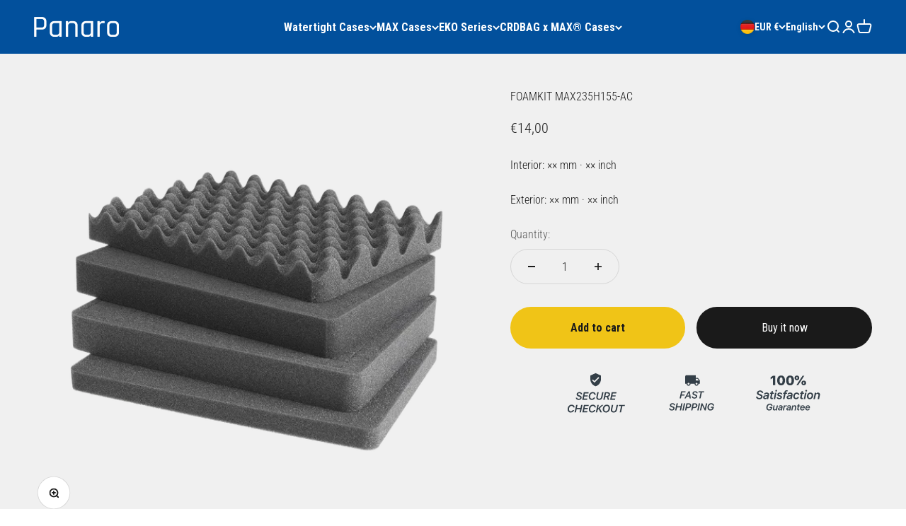

--- FILE ---
content_type: text/html; charset=utf-8
request_url: https://panarocases.de/products/foamkit-max235h155-ac
body_size: 42145
content:
<!doctype html>

<html class="no-js" lang="en" dir="ltr">
  <head>

<!-- Google tag (gtag.js) -->
<script async src="https://www.googletagmanager.com/gtag/js?id=AW-16450025410"></script>
<script>
  window.dataLayer = window.dataLayer || [];
  function gtag(){dataLayer.push(arguments);}
  gtag('js', new Date());

  gtag('config', 'AW-16450025410');
</script>

<script>window['otkConsent']={"ad_user_data":true,"ad_personalization":true,"ad_storage":true,"analytics_storage":true,"functionality_storage":true,"personalization_storage":true,"security_storage":true,"url_passthrough":true,"ads_data_redaction":true};function otValidateDefault(t){const a=t[0]??!1,e=t[1]??!1;if(a&&"consent"==a&&e&&"default"==e){const a=t[2]??{};if(Object.values(a).length){const t=Object.values(a).some((t=>"granted"==t));return!t}return!0}return!0}window.dataLayer=[],window.dataLayer.push=function(...t){t.forEach((t=>{otValidateDefault(t)?Array.prototype.push.call(this,t):console.log('g df',t)}))};function _gtag(){dataLayer.push(arguments)}window.OMG_CONSENT_EXTENSION_ENABLED=!1;const otConsentObserver=new MutationObserver((function(e){for(const t of e)if("childList"===t.type){const e=Array.from(t.addedNodes).filter((e=>"SCRIPT"===e.tagName&&1===e.nodeType));for(const t of e){const e=t.getAttribute("src");if(e&&e.includes("consentik-ex-"))return window.OMG_CONSENT_EXTENSION_ENABLED=!0,void otConsentObserver.disconnect()}}}));otConsentObserver.observe(document.documentElement,{childList:!0,subtree:!0}),window.dataLayer=window.dataLayer||[],function(e,t){e.otCookiesGCM={},e.otCookiesGCM={url_passthrough:!1,ads_data_redaction:!1,config:{ad_user_data:"denied",ad_personalization:"denied",ad_storage:"denied",analytics_storage:"denied",functionality_storage:"denied",personalization_storage:"denied",security_storage:"denied",wait_for_update:500}},_gtag("consent","default",e.otCookiesGCM.config),addEventListener("DOMContentLoaded",(function(){const o=e.otkConsent;let n=function(e,t){const o=e+"=",n=decodeURIComponent(t.cookie),a=n.split(";");for(let e=0;e<a.length;e++){let t=a[e];for(;" "===t.charAt(0);)t=t.substring(1);if(0===t.indexOf(o))return t.substring(o.length,t.length)}return""}("cookiesNotification",t),a=!0;if(n&&e.OMG_CONSENT_EXTENSION_ENABLED){n=JSON.parse(n);const t=n[0].categoriesSelected;a=!t.includes("marketing"),e.otCookiesGCM.config={ad_user_data:o.ad_user_data&&t.includes("marketing")?"granted":"denied",ad_personalization:o.ad_personalization&&t.includes("marketing")?"granted":"denied",ad_storage:o.ad_storage&&t.includes("marketing")?"granted":"denied",analytics_storage:o.analytics_storage&&t.includes("analytics")?"granted":"denied",functionality_storage:o.functionality_storage&&t.includes("necessary")?"granted":"denied",personalization_storage:o.personalization_storage&&t.includes("preferences")?"granted":"denied",security_storage:o.security_storage&&t.includes("necessary")?"granted":"denied"},_gtag("consent","update",e.otCookiesGCM.config),_gtag({event:"OMG-cookie-GCM-update",data:e.otCookiesGCM.config})}e.otCookiesGCM.ads_data_redaction=e.otkConsent.ads_data_redaction&&a,e.otCookiesGCM.url_passthrough=e.otkConsent.url_passthrough,e.otCookiesGCM.ads_data_redaction&&_gtag("set","ads_data_redaction",e.otCookiesGCM.ads_data_redaction),e.otCookiesGCM.url_passthrough&&_gtag("set","url_passthrough",e.otCookiesGCM.url_passthrough)}))}(window,document);</script>

<script>window['omegaBlockScopes']={"youtube":false,"google_tag":true,"google_analytics":true,"fb_pixel":true,"tiktok":true,"twitter":false,"pinterest":false,"shopify":true,"custom":false,"custom_include":[]};function otHasMatch(t){const e=Object.entries(window.omegaBlockScopes).reduce(((t,[e,o])=>(o&&"custom"===e?t.push(...window.omegaBlockScopes.custom_include):o&&window.OMG_BLOCK_URL[e]&&t.push(...window.OMG_BLOCK_URL[e]),t)),[]),o=t.getAttribute("src"),n=t.textContent;return e.some((t=>{const e=new RegExp(t);return e.test(o)||e.test(n)}))}window.OMG_EXTENSION_ENABLED=window.OMG_EXTENSION_ENABLED||!0,window.OMG_BLOCK_URL={google_tag:["googletagmanager.com/gtag/destination","googletagmanager.com/gtag/js","googletagmanager.com/gtag/","https://www.googletagmanager.com/gtm.js","googletagmanager.com/gtag/js"],google_analytics:["google-analytics.com"],fb_pixel:["connect.facebook.net"],shopify:["trekkie.storefront"],tiktok:["analytics.tiktok.com/i18n/pixel"],pinterest:["https://s.pinimg.com/ct/core.js"],youtube:["www.youtube.com","www.youtube-nocookie.com"],vimeo:["player.vimeo.com"],twitter:["static.ads-twitter.com/uwt.js","static.ads-twitter.com/oct.js"],custom:[]},window.otBlockedStorage={scripts:[],iframes:[]};const otObserver=new MutationObserver((function(t){for(const e of t)if("childList"===e.type&&window.OMG_EXTENSION_ENABLED){const t=Array.from(e.addedNodes),o=t.filter((t=>"IFRAME"===t.tagName)),n=t.filter((t=>"SCRIPT"===t.tagName&&1===t.nodeType));for(const t of n)otHasMatch(t)&&(window.otBlockedStorage.scripts.push(t),t.parentElement&&t.parentElement.removeChild(t));for(const t of o)otHasMatch(t)&&(window.otBlockedStorage.iframes.push(t),t.setAttribute("data-src",t.src),t.removeAttribute("src"),t.style.display="none")}}));function otCheckAllowTracking(){if(void 0===t)function t(t){const e=t+"=",o=decodeURIComponent(document.cookie).split(";");for(let t=0;t<o.length;t++){let n=o[t];for(;" "===n.charAt(0);)n=n.substring(1);if(0===n.indexOf(e))return n.substring(e.length,n.length)}return""}let e=t("cookiesNotification",document);if(e){e=JSON.parse(e);const o=e[0].categoriesSelected;return o.includes("marketing")||o.includes("analytics")}}function otDeniedScript(){otObserver.observe(document.documentElement,{childList:!0,subtree:!0})}function otUnlockScript(){if(window.otBlockedStorage.scripts.length>0){for(const[t,e]of window.otBlockedStorage.scripts.entries()){const t=document.createElement("script");t.type=e.type||"application/javascript",e.src?t.src=e.src:t.textContent=e.textContent,document.head.appendChild(t)}window.otBlockedStorage.scripts=[]}window.otBlockedStorage.iframes.length>0&&(window.otBlockedStorage.iframes.forEach((t=>{t.style.display="block",t.src=t.dataset.src,t.removeAttribute("data-src")})),window.otBlockedStorage.iframes=[])}!otCheckAllowTracking()&&window.OMG_EXTENSION_ENABLED&&otObserver.observe(document.documentElement,{childList:!0,subtree:!0}),addEventListener("DOMContentLoaded",(t=>{const e=document.querySelectorAll("script");Array.from(e).find((t=>t.src&&t.src.includes("consentik-ex-")))||(window.OMG_EXTENSION_ENABLED=!1,otUnlockScript())}));</script>
    
    <!-- Meta Pixel Code -->
<script>
!function(f,b,e,v,n,t,s)
{if(f.fbq)return;n=f.fbq=function(){n.callMethod?
n.callMethod.apply(n,arguments):n.queue.push(arguments)};
if(!f._fbq)f._fbq=n;n.push=n;n.loaded=!0;n.version='2.0';
n.queue=[];t=b.createElement(e);t.async=!0;
t.src=v;s=b.getElementsByTagName(e)[0];
s.parentNode.insertBefore(t,s)}(window, document,'script',
'https://connect.facebook.net/en_US/fbevents.js');
fbq('init', '1191652368464149');
fbq('track', 'PageView');
</script>
<noscript><img height="1" width="1" style="display:none"
src="https://www.facebook.com/tr?id=1191652368464149&ev=PageView&noscript=1"
/></noscript>
<!-- End Meta Pixel Code -->
    <meta charset="utf-8">
    <meta name="viewport" content="width=device-width, initial-scale=1.0, height=device-height, minimum-scale=1.0, maximum-scale=1.0">
    <meta name="theme-color" content="#02509c">

    <title>FOAMKIT MAX235H155-AC</title><meta name="description" content="FOAMKIT MAX235H155-AC The FOAMKIT MAX235H155-AC is the perfect accessory to enhance the protection of your MAX Waterproof Case. Designed for a custom fit, this kit includes a convoluted foam layer for the lid and a cubed foam layer for the bottom, allowing you to easily adapt the interior to your equipment. BASE FOAM 1"><link rel="canonical" href="https://panarocases.de/products/foamkit-max235h155-ac"><link rel="shortcut icon" href="//panarocases.de/cdn/shop/files/favicon.png?v=1720601763&width=96">
      <link rel="apple-touch-icon" href="//panarocases.de/cdn/shop/files/favicon.png?v=1720601763&width=180"><link rel="preconnect" href="https://cdn.shopify.com">
    <link rel="preconnect" href="https://fonts.shopifycdn.com" crossorigin>
    <link rel="dns-prefetch" href="https://productreviews.shopifycdn.com"><link rel="preload" href="//panarocases.de/cdn/fonts/barlow/barlow_n7.691d1d11f150e857dcbc1c10ef03d825bc378d81.woff2" as="font" type="font/woff2" crossorigin><link rel="preload" href="//panarocases.de/cdn/fonts/roboto_condensed/robotocondensed_n3.38291bb39188492034837c889e515fe4214c9ab1.woff2" as="font" type="font/woff2" crossorigin><meta property="og:type" content="product">
  <meta property="og:title" content="FOAMKIT MAX235H155-AC">
  <meta property="product:price:amount" content="14,00">
  <meta property="product:price:currency" content="EUR"><meta property="og:image" content="http://panarocases.de/cdn/shop/files/Kit-spugne_b8201d7f-d551-4716-a2bf-7e9c45136239.webp?v=1743960771&width=2048">
  <meta property="og:image:secure_url" content="https://panarocases.de/cdn/shop/files/Kit-spugne_b8201d7f-d551-4716-a2bf-7e9c45136239.webp?v=1743960771&width=2048">
  <meta property="og:image:width" content="1181">
  <meta property="og:image:height" content="1181"><meta property="og:description" content="FOAMKIT MAX235H155-AC The FOAMKIT MAX235H155-AC is the perfect accessory to enhance the protection of your MAX Waterproof Case. Designed for a custom fit, this kit includes a convoluted foam layer for the lid and a cubed foam layer for the bottom, allowing you to easily adapt the interior to your equipment. BASE FOAM 1"><meta property="og:url" content="https://panarocases.de/products/foamkit-max235h155-ac">
<meta property="og:site_name" content="Panaro Shop .de"><meta name="twitter:card" content="summary"><meta name="twitter:title" content="FOAMKIT MAX235H155-AC">
  <meta name="twitter:description" content="FOAMKIT MAX235H155-AC

The FOAMKIT MAX235H155-AC is the perfect accessory to enhance the protection of your MAX Waterproof Case. Designed for a custom fit, this kit includes a convoluted foam layer for the lid and a cubed foam layer for the bottom, allowing you to easily adapt the interior to your equipment. 

BASE FOAM 1 x 30 mm
CUBED FOAM 2 x 50 mm
CONVOLUTED FOAM 1 x 22 mm

Made from high-density foam, it ensures maximum shock absorption, preventing your valuables from shifting during transport. The pick &amp;amp; pluck system in the bottom foam enables quick and easy customization, letting you create precise compartments for your gear.

Available in different sizes to perfectly match each MAX Waterproof Case, the FOAMKIT MAX235H155-AC provides additional security for fragile and delicate items, making it an ideal choice for professionals and outdoor enthusiasts alike."><meta name="twitter:image" content="https://panarocases.de/cdn/shop/files/Kit-spugne_b8201d7f-d551-4716-a2bf-7e9c45136239.webp?crop=center&height=1200&v=1743960771&width=1200">
  <meta name="twitter:image:alt" content="">
  <script type="application/ld+json">
  {
    "@context": "https://schema.org",
    "@type": "Product",
    "productID": 9873958371669,
    "offers": [{
          "@type": "Offer",
          "name": "FOAMKIT MAX235H155-AC",
          "availability":"https://schema.org/InStock",
          "price": 14.0,
          "priceCurrency": "EUR",
          "priceValidUntil": "2026-01-28","gtin": "8011236235113","url": "https://panarocases.de/products/foamkit-max235h155-ac?variant=50563752919381"
        }
],"brand": {
      "@type": "Brand",
      "name": "-"
    },
    "name": "FOAMKIT MAX235H155-AC",
    "description": "FOAMKIT MAX235H155-AC\n\nThe FOAMKIT MAX235H155-AC is the perfect accessory to enhance the protection of your MAX Waterproof Case. Designed for a custom fit, this kit includes a convoluted foam layer for the lid and a cubed foam layer for the bottom, allowing you to easily adapt the interior to your equipment. \n\nBASE FOAM 1 x 30 mm\nCUBED FOAM 2 x 50 mm\nCONVOLUTED FOAM 1 x 22 mm\n\nMade from high-density foam, it ensures maximum shock absorption, preventing your valuables from shifting during transport. The pick \u0026amp; pluck system in the bottom foam enables quick and easy customization, letting you create precise compartments for your gear.\n\nAvailable in different sizes to perfectly match each MAX Waterproof Case, the FOAMKIT MAX235H155-AC provides additional security for fragile and delicate items, making it an ideal choice for professionals and outdoor enthusiasts alike.",
    "category": "",
    "url": "https://panarocases.de/products/foamkit-max235h155-ac",
    "sku": null,"gtin": "8011236235113","weight": {
        "@type": "QuantitativeValue",
        "unitCode": "kg",
        "value": 0.0
      },"image": {
      "@type": "ImageObject",
      "url": "https://panarocases.de/cdn/shop/files/Kit-spugne_b8201d7f-d551-4716-a2bf-7e9c45136239.webp?v=1743960771&width=1024",
      "image": "https://panarocases.de/cdn/shop/files/Kit-spugne_b8201d7f-d551-4716-a2bf-7e9c45136239.webp?v=1743960771&width=1024",
      "name": "",
      "width": "1024",
      "height": "1024"
    }
  }
  </script>



  <script type="application/ld+json">
  {
    "@context": "https://schema.org",
    "@type": "BreadcrumbList",
  "itemListElement": [{
      "@type": "ListItem",
      "position": 1,
      "name": "Home",
      "item": "https://panarocases.de"
    },{
          "@type": "ListItem",
          "position": 2,
          "name": "FOAMKIT MAX235H155-AC",
          "item": "https://panarocases.de/products/foamkit-max235h155-ac"
        }]
  }
  </script>

<style>/* Typography (heading) */
  @font-face {
  font-family: Barlow;
  font-weight: 700;
  font-style: normal;
  font-display: fallback;
  src: url("//panarocases.de/cdn/fonts/barlow/barlow_n7.691d1d11f150e857dcbc1c10ef03d825bc378d81.woff2") format("woff2"),
       url("//panarocases.de/cdn/fonts/barlow/barlow_n7.4fdbb1cb7da0e2c2f88492243ffa2b4f91924840.woff") format("woff");
}

@font-face {
  font-family: Barlow;
  font-weight: 700;
  font-style: italic;
  font-display: fallback;
  src: url("//panarocases.de/cdn/fonts/barlow/barlow_i7.50e19d6cc2ba5146fa437a5a7443c76d5d730103.woff2") format("woff2"),
       url("//panarocases.de/cdn/fonts/barlow/barlow_i7.47e9f98f1b094d912e6fd631cc3fe93d9f40964f.woff") format("woff");
}

/* Typography (body) */
  @font-face {
  font-family: "Roboto Condensed";
  font-weight: 300;
  font-style: normal;
  font-display: fallback;
  src: url("//panarocases.de/cdn/fonts/roboto_condensed/robotocondensed_n3.38291bb39188492034837c889e515fe4214c9ab1.woff2") format("woff2"),
       url("//panarocases.de/cdn/fonts/roboto_condensed/robotocondensed_n3.972a2971396f541bcf7e65620ec6e435f27c381b.woff") format("woff");
}

@font-face {
  font-family: "Roboto Condensed";
  font-weight: 300;
  font-style: italic;
  font-display: fallback;
  src: url("//panarocases.de/cdn/fonts/roboto_condensed/robotocondensed_i3.2f8eacac61501c12e1e57f3c3096c3f050881d7c.woff2") format("woff2"),
       url("//panarocases.de/cdn/fonts/roboto_condensed/robotocondensed_i3.851e67b855eeeb8dbbd2de2af5aab24e34569419.woff") format("woff");
}

@font-face {
  font-family: "Roboto Condensed";
  font-weight: 400;
  font-style: normal;
  font-display: fallback;
  src: url("//panarocases.de/cdn/fonts/roboto_condensed/robotocondensed_n4.01812de96ca5a5e9d19bef3ca9cc80dd1bf6c8b8.woff2") format("woff2"),
       url("//panarocases.de/cdn/fonts/roboto_condensed/robotocondensed_n4.3930e6ddba458dc3cb725a82a2668eac3c63c104.woff") format("woff");
}

@font-face {
  font-family: "Roboto Condensed";
  font-weight: 400;
  font-style: italic;
  font-display: fallback;
  src: url("//panarocases.de/cdn/fonts/roboto_condensed/robotocondensed_i4.05c7f163ad2c00a3c4257606d1227691aff9070b.woff2") format("woff2"),
       url("//panarocases.de/cdn/fonts/roboto_condensed/robotocondensed_i4.04d9d87e0a45b49fc67a5b9eb5059e1540f5cda3.woff") format("woff");
}

:root {
    /**
     * ---------------------------------------------------------------------
     * SPACING VARIABLES
     *
     * We are using a spacing inspired from frameworks like Tailwind CSS.
     * ---------------------------------------------------------------------
     */
    --spacing-0-5: 0.125rem; /* 2px */
    --spacing-1: 0.25rem; /* 4px */
    --spacing-1-5: 0.375rem; /* 6px */
    --spacing-2: 0.5rem; /* 8px */
    --spacing-2-5: 0.625rem; /* 10px */
    --spacing-3: 0.75rem; /* 12px */
    --spacing-3-5: 0.875rem; /* 14px */
    --spacing-4: 1rem; /* 16px */
    --spacing-4-5: 1.125rem; /* 18px */
    --spacing-5: 1.25rem; /* 20px */
    --spacing-5-5: 1.375rem; /* 22px */
    --spacing-6: 1.5rem; /* 24px */
    --spacing-6-5: 1.625rem; /* 26px */
    --spacing-7: 1.75rem; /* 28px */
    --spacing-7-5: 1.875rem; /* 30px */
    --spacing-8: 2rem; /* 32px */
    --spacing-8-5: 2.125rem; /* 34px */
    --spacing-9: 2.25rem; /* 36px */
    --spacing-9-5: 2.375rem; /* 38px */
    --spacing-10: 2.5rem; /* 40px */
    --spacing-11: 2.75rem; /* 44px */
    --spacing-12: 3rem; /* 48px */
    --spacing-14: 3.5rem; /* 56px */
    --spacing-16: 4rem; /* 64px */
    --spacing-18: 4.5rem; /* 72px */
    --spacing-20: 5rem; /* 80px */
    --spacing-24: 6rem; /* 96px */
    --spacing-28: 7rem; /* 112px */
    --spacing-32: 8rem; /* 128px */
    --spacing-36: 9rem; /* 144px */
    --spacing-40: 10rem; /* 160px */
    --spacing-44: 11rem; /* 176px */
    --spacing-48: 12rem; /* 192px */
    --spacing-52: 13rem; /* 208px */
    --spacing-56: 14rem; /* 224px */
    --spacing-60: 15rem; /* 240px */
    --spacing-64: 16rem; /* 256px */
    --spacing-72: 18rem; /* 288px */
    --spacing-80: 20rem; /* 320px */
    --spacing-96: 24rem; /* 384px */

    /* Container */
    --container-max-width: 1600px;
    --container-narrow-max-width: 1350px;
    --container-gutter: var(--spacing-5);
    --section-outer-spacing-block: var(--spacing-12);
    --section-inner-max-spacing-block: var(--spacing-10);
    --section-inner-spacing-inline: var(--container-gutter);
    --section-stack-spacing-block: var(--spacing-8);

    /* Grid gutter */
    --grid-gutter: var(--spacing-5);

    /* Product list settings */
    --product-list-row-gap: var(--spacing-8);
    --product-list-column-gap: var(--grid-gutter);

    /* Form settings */
    --input-gap: var(--spacing-2);
    --input-height: 2.625rem;
    --input-padding-inline: var(--spacing-4);

    /* Other sizes */
    --sticky-area-height: calc(var(--sticky-announcement-bar-enabled, 0) * var(--announcement-bar-height, 0px) + var(--sticky-header-enabled, 0) * var(--header-height, 0px));

    /* RTL support */
    --transform-logical-flip: 1;
    --transform-origin-start: left;
    --transform-origin-end: right;

    /**
     * ---------------------------------------------------------------------
     * TYPOGRAPHY
     * ---------------------------------------------------------------------
     */

    /* Font properties */
    --heading-font-family: Barlow, sans-serif;
    --heading-font-weight: 700;
    --heading-font-style: normal;
    --heading-text-transform: normal;
    --heading-letter-spacing: -0.02em;
    --text-font-family: "Roboto Condensed", sans-serif;
    --text-font-weight: 300;
    --text-font-style: normal;
    --text-letter-spacing: 0.0em;

    /* Font sizes */
    --text-h0: 3rem;
    --text-h1: 2.5rem;
    --text-h2: 2rem;
    --text-h3: 1.5rem;
    --text-h4: 1.375rem;
    --text-h5: 1.125rem;
    --text-h6: 1rem;
    --text-xs: 0.6875rem;
    --text-sm: 0.75rem;
    --text-base: 0.875rem;
    --text-lg: 1.125rem;

    /**
     * ---------------------------------------------------------------------
     * COLORS
     * ---------------------------------------------------------------------
     */

    /* Color settings */--accent: 26 26 26;
    --text-primary: 26 26 26;
    --background-primary: 255 255 255;
    --dialog-background: 255 255 255;
    --border-color: var(--text-color, var(--text-primary)) / 0.12;

    /* Button colors */
    --button-background-primary: 26 26 26;
    --button-text-primary: 255 255 255;
    --button-background-secondary: 240 196 23;
    --button-text-secondary: 26 26 26;

    /* Status colors */
    --success-background: 224 244 232;
    --success-text: 0 163 65;
    --warning-background: 255 246 233;
    --warning-text: 255 183 74;
    --error-background: 254 231 231;
    --error-text: 248 58 58;

    /* Product colors */
    --on-sale-text: 2 80 156;
    --on-sale-badge-background: 2 80 156;
    --on-sale-badge-text: 255 255 255;
    --sold-out-badge-background: 0 0 0;
    --sold-out-badge-text: 255 255 255;
    --primary-badge-background: 128 60 238;
    --primary-badge-text: 255 255 255;
    --star-color: 255 183 74;
    --product-card-background: 255 255 255;
    --product-card-text: 26 26 26;

    /* Header colors */
    --header-background: 2 80 156;
    --header-text: 255 255 255;

    /* Footer colors */
    --footer-background: 2 80 156;
    --footer-text: 255 255 255;

    /* Rounded variables (used for border radius) */
    --rounded-xs: 0.25rem;
    --rounded-sm: 0.375rem;
    --rounded: 0.75rem;
    --rounded-lg: 1.5rem;
    --rounded-full: 9999px;

    --rounded-button: 3.75rem;
    --rounded-input: 0.5rem;

    /* Box shadow */
    --shadow-sm: 0 2px 8px rgb(var(--text-primary) / 0.1);
    --shadow: 0 5px 15px rgb(var(--text-primary) / 0.1);
    --shadow-md: 0 5px 30px rgb(var(--text-primary) / 0.1);
    --shadow-block: 0px 18px 50px rgb(var(--text-primary) / 0.1);

    /**
     * ---------------------------------------------------------------------
     * OTHER
     * ---------------------------------------------------------------------
     */

    --cursor-close-svg-url: url(//panarocases.de/cdn/shop/t/6/assets/cursor-close.svg?v=147174565022153725511700664260);
    --cursor-zoom-in-svg-url: url(//panarocases.de/cdn/shop/t/6/assets/cursor-zoom-in.svg?v=154953035094101115921700664260);
    --cursor-zoom-out-svg-url: url(//panarocases.de/cdn/shop/t/6/assets/cursor-zoom-out.svg?v=16155520337305705181700664260);
    --checkmark-svg-url: url(//panarocases.de/cdn/shop/t/6/assets/checkmark.svg?v=77552481021870063511700664260);
  }

  [dir="rtl"]:root {
    /* RTL support */
    --transform-logical-flip: -1;
    --transform-origin-start: right;
    --transform-origin-end: left;
  }

  @media screen and (min-width: 700px) {
    :root {
      /* Typography (font size) */
      --text-h0: 4rem;
      --text-h1: 3rem;
      --text-h2: 2.5rem;
      --text-h3: 2rem;
      --text-h4: 1.625rem;
      --text-h5: 1.25rem;
      --text-h6: 1.125rem;

      --text-xs: 0.75rem;
      --text-sm: 0.875rem;
      --text-base: 1.0rem;
      --text-lg: 1.25rem;

      /* Spacing */
      --container-gutter: 2rem;
      --section-outer-spacing-block: var(--spacing-16);
      --section-inner-max-spacing-block: var(--spacing-12);
      --section-inner-spacing-inline: var(--spacing-12);
      --section-stack-spacing-block: var(--spacing-12);

      /* Grid gutter */
      --grid-gutter: var(--spacing-6);

      /* Product list settings */
      --product-list-row-gap: var(--spacing-12);

      /* Form settings */
      --input-gap: 1rem;
      --input-height: 3.125rem;
      --input-padding-inline: var(--spacing-5);
    }
  }

  @media screen and (min-width: 1000px) {
    :root {
      /* Spacing settings */
      --container-gutter: var(--spacing-12);
      --section-outer-spacing-block: var(--spacing-18);
      --section-inner-max-spacing-block: var(--spacing-16);
      --section-inner-spacing-inline: var(--spacing-16);
      --section-stack-spacing-block: var(--spacing-12);
    }
  }

  @media screen and (min-width: 1150px) {
    :root {
      /* Spacing settings */
      --container-gutter: var(--spacing-12);
      --section-outer-spacing-block: var(--spacing-20);
      --section-inner-max-spacing-block: var(--spacing-16);
      --section-inner-spacing-inline: var(--spacing-16);
      --section-stack-spacing-block: var(--spacing-12);
    }
  }

  @media screen and (min-width: 1400px) {
    :root {
      /* Typography (font size) */
      --text-h0: 5rem;
      --text-h1: 3.75rem;
      --text-h2: 3rem;
      --text-h3: 2.25rem;
      --text-h4: 2rem;
      --text-h5: 1.5rem;
      --text-h6: 1.25rem;

      --section-outer-spacing-block: var(--spacing-24);
      --section-inner-max-spacing-block: var(--spacing-18);
      --section-inner-spacing-inline: var(--spacing-18);
    }
  }

  @media screen and (min-width: 1600px) {
    :root {
      --section-outer-spacing-block: var(--spacing-24);
      --section-inner-max-spacing-block: var(--spacing-20);
      --section-inner-spacing-inline: var(--spacing-20);
    }
  }

  /**
   * ---------------------------------------------------------------------
   * LIQUID DEPENDANT CSS
   *
   * Our main CSS is Liquid free, but some very specific features depend on
   * theme settings, so we have them here
   * ---------------------------------------------------------------------
   */@media screen and (pointer: fine) {
        .button:not([disabled]):hover, .btn:not([disabled]):hover, .shopify-payment-button__button--unbranded:not([disabled]):hover {
          --button-background-opacity: 0.85;
        }

        .button--subdued:not([disabled]):hover {
          --button-background: var(--text-color) / .05 !important;
        }
      }</style><script>
  document.documentElement.classList.replace('no-js', 'js');

  // This allows to expose several variables to the global scope, to be used in scripts
  window.themeVariables = {
    settings: {
      showPageTransition: true,
      headingApparition: "split_fade",
      pageType: "product",
      moneyFormat: "€{{amount_with_comma_separator}}",
      moneyWithCurrencyFormat: "€{{amount_with_comma_separator}} EUR",
      currencyCodeEnabled: false,
      cartType: "popover",
      showDiscount: true,
      discountMode: "saving"
    },

    strings: {
      accessibilityClose: "Close",
      accessibilityNext: "Next",
      accessibilityPrevious: "Previous",
      addToCartButton: "Add to cart",
      soldOutButton: "Sold out",
      preOrderButton: "Pre-order",
      unavailableButton: "Unavailable",
      closeGallery: "Close gallery",
      zoomGallery: "Zoom",
      errorGallery: "Image cannot be loaded",
      soldOutBadge: "Sold out",
      discountBadge: "Save @@",
      sku: "SKU:",
      searchNoResults: "No results could be found.",
      addOrderNote: "Add order note",
      editOrderNote: "Edit order note",
      shippingEstimatorNoResults: "Sorry, we do not ship to your address.",
      shippingEstimatorOneResult: "There is one shipping rate for your address:",
      shippingEstimatorMultipleResults: "There are several shipping rates for your address:",
      shippingEstimatorError: "One or more error occurred while retrieving shipping rates:"
    },

    breakpoints: {
      'sm': 'screen and (min-width: 700px)',
      'md': 'screen and (min-width: 1000px)',
      'lg': 'screen and (min-width: 1150px)',
      'xl': 'screen and (min-width: 1400px)',

      'sm-max': 'screen and (max-width: 699px)',
      'md-max': 'screen and (max-width: 999px)',
      'lg-max': 'screen and (max-width: 1149px)',
      'xl-max': 'screen and (max-width: 1399px)'
    }
  };window.addEventListener('DOMContentLoaded', () => {
      const isReloaded = (window.performance.navigation && window.performance.navigation.type === 1) || window.performance.getEntriesByType('navigation').map((nav) => nav.type).includes('reload');

      if ('animate' in document.documentElement && window.matchMedia('(prefers-reduced-motion: no-preference)').matches && document.referrer.includes(location.host) && !isReloaded) {
        document.body.animate({opacity: [0, 1]}, {duration: 115, fill: 'forwards'});
      }
    });

    window.addEventListener('pageshow', (event) => {
      document.body.classList.remove('page-transition');

      if (event.persisted) {
        document.body.animate({opacity: [0, 1]}, {duration: 0, fill: 'forwards'});
      }
    });// For detecting native share
  document.documentElement.classList.add(`native-share--${navigator.share ? 'enabled' : 'disabled'}`);// We save the product ID in local storage to be eventually used for recently viewed section
    try {
      const recentlyViewedProducts = new Set(JSON.parse(localStorage.getItem('theme:recently-viewed-products') || '[]'));

      recentlyViewedProducts.delete(9873958371669); // Delete first to re-move the product
      recentlyViewedProducts.add(9873958371669);

      localStorage.setItem('theme:recently-viewed-products', JSON.stringify(Array.from(recentlyViewedProducts.values()).reverse()));
    } catch (e) {
      // Safari in private mode does not allow setting item, we silently fail
    }</script><script type="module" src="//panarocases.de/cdn/shop/t/6/assets/vendor.min.js?v=110209841862038618801700664246"></script>
    <script type="module" src="//panarocases.de/cdn/shop/t/6/assets/theme.js?v=184037841119479960181701785982"></script>
    <script type="module" src="//panarocases.de/cdn/shop/t/6/assets/sections.js?v=15142244623714185261701786039"></script>

    <script>window.performance && window.performance.mark && window.performance.mark('shopify.content_for_header.start');</script><meta name="google-site-verification" content="FQk9e8ulLSBtqkIsfO5sRMlT-dPc_DNNA9o8eq9VCOg">
<meta id="shopify-digital-wallet" name="shopify-digital-wallet" content="/83314573653/digital_wallets/dialog">
<meta name="shopify-checkout-api-token" content="ea575c0934ccbc4c7a1d5af6c1f7278a">
<meta id="in-context-paypal-metadata" data-shop-id="83314573653" data-venmo-supported="false" data-environment="production" data-locale="en_US" data-paypal-v4="true" data-currency="EUR">
<link rel="alternate" hreflang="x-default" href="https://panarocases.de/products/foamkit-max235h155-ac">
<link rel="alternate" hreflang="en" href="https://panarocases.de/products/foamkit-max235h155-ac">
<link rel="alternate" hreflang="de" href="https://panarocases.de/de/products/foamkit-max235h155-ac">
<link rel="alternate" type="application/json+oembed" href="https://panarocases.de/products/foamkit-max235h155-ac.oembed">
<script async="async" src="/checkouts/internal/preloads.js?locale=en-DE"></script>
<script id="shopify-features" type="application/json">{"accessToken":"ea575c0934ccbc4c7a1d5af6c1f7278a","betas":["rich-media-storefront-analytics"],"domain":"panarocases.de","predictiveSearch":true,"shopId":83314573653,"locale":"en"}</script>
<script>var Shopify = Shopify || {};
Shopify.shop = "4d8af8-2.myshopify.com";
Shopify.locale = "en";
Shopify.currency = {"active":"EUR","rate":"1.0"};
Shopify.country = "DE";
Shopify.theme = {"name":"Impact","id":161332789589,"schema_name":"Impact","schema_version":"4.7.1","theme_store_id":1190,"role":"main"};
Shopify.theme.handle = "null";
Shopify.theme.style = {"id":null,"handle":null};
Shopify.cdnHost = "panarocases.de/cdn";
Shopify.routes = Shopify.routes || {};
Shopify.routes.root = "/";</script>
<script type="module">!function(o){(o.Shopify=o.Shopify||{}).modules=!0}(window);</script>
<script>!function(o){function n(){var o=[];function n(){o.push(Array.prototype.slice.apply(arguments))}return n.q=o,n}var t=o.Shopify=o.Shopify||{};t.loadFeatures=n(),t.autoloadFeatures=n()}(window);</script>
<script id="shop-js-analytics" type="application/json">{"pageType":"product"}</script>
<script defer="defer" async type="module" src="//panarocases.de/cdn/shopifycloud/shop-js/modules/v2/client.init-shop-cart-sync_C5BV16lS.en.esm.js"></script>
<script defer="defer" async type="module" src="//panarocases.de/cdn/shopifycloud/shop-js/modules/v2/chunk.common_CygWptCX.esm.js"></script>
<script type="module">
  await import("//panarocases.de/cdn/shopifycloud/shop-js/modules/v2/client.init-shop-cart-sync_C5BV16lS.en.esm.js");
await import("//panarocases.de/cdn/shopifycloud/shop-js/modules/v2/chunk.common_CygWptCX.esm.js");

  window.Shopify.SignInWithShop?.initShopCartSync?.({"fedCMEnabled":true,"windoidEnabled":true});

</script>
<script id="__st">var __st={"a":83314573653,"offset":3600,"reqid":"803158c7-0096-4bcd-9e00-ed90e7a575e0-1768729892","pageurl":"panarocases.de\/products\/foamkit-max235h155-ac","u":"66b2de08cbcd","p":"product","rtyp":"product","rid":9873958371669};</script>
<script>window.ShopifyPaypalV4VisibilityTracking = true;</script>
<script id="captcha-bootstrap">!function(){'use strict';const t='contact',e='account',n='new_comment',o=[[t,t],['blogs',n],['comments',n],[t,'customer']],c=[[e,'customer_login'],[e,'guest_login'],[e,'recover_customer_password'],[e,'create_customer']],r=t=>t.map((([t,e])=>`form[action*='/${t}']:not([data-nocaptcha='true']) input[name='form_type'][value='${e}']`)).join(','),a=t=>()=>t?[...document.querySelectorAll(t)].map((t=>t.form)):[];function s(){const t=[...o],e=r(t);return a(e)}const i='password',u='form_key',d=['recaptcha-v3-token','g-recaptcha-response','h-captcha-response',i],f=()=>{try{return window.sessionStorage}catch{return}},m='__shopify_v',_=t=>t.elements[u];function p(t,e,n=!1){try{const o=window.sessionStorage,c=JSON.parse(o.getItem(e)),{data:r}=function(t){const{data:e,action:n}=t;return t[m]||n?{data:e,action:n}:{data:t,action:n}}(c);for(const[e,n]of Object.entries(r))t.elements[e]&&(t.elements[e].value=n);n&&o.removeItem(e)}catch(o){console.error('form repopulation failed',{error:o})}}const l='form_type',E='cptcha';function T(t){t.dataset[E]=!0}const w=window,h=w.document,L='Shopify',v='ce_forms',y='captcha';let A=!1;((t,e)=>{const n=(g='f06e6c50-85a8-45c8-87d0-21a2b65856fe',I='https://cdn.shopify.com/shopifycloud/storefront-forms-hcaptcha/ce_storefront_forms_captcha_hcaptcha.v1.5.2.iife.js',D={infoText:'Protected by hCaptcha',privacyText:'Privacy',termsText:'Terms'},(t,e,n)=>{const o=w[L][v],c=o.bindForm;if(c)return c(t,g,e,D).then(n);var r;o.q.push([[t,g,e,D],n]),r=I,A||(h.body.append(Object.assign(h.createElement('script'),{id:'captcha-provider',async:!0,src:r})),A=!0)});var g,I,D;w[L]=w[L]||{},w[L][v]=w[L][v]||{},w[L][v].q=[],w[L][y]=w[L][y]||{},w[L][y].protect=function(t,e){n(t,void 0,e),T(t)},Object.freeze(w[L][y]),function(t,e,n,w,h,L){const[v,y,A,g]=function(t,e,n){const i=e?o:[],u=t?c:[],d=[...i,...u],f=r(d),m=r(i),_=r(d.filter((([t,e])=>n.includes(e))));return[a(f),a(m),a(_),s()]}(w,h,L),I=t=>{const e=t.target;return e instanceof HTMLFormElement?e:e&&e.form},D=t=>v().includes(t);t.addEventListener('submit',(t=>{const e=I(t);if(!e)return;const n=D(e)&&!e.dataset.hcaptchaBound&&!e.dataset.recaptchaBound,o=_(e),c=g().includes(e)&&(!o||!o.value);(n||c)&&t.preventDefault(),c&&!n&&(function(t){try{if(!f())return;!function(t){const e=f();if(!e)return;const n=_(t);if(!n)return;const o=n.value;o&&e.removeItem(o)}(t);const e=Array.from(Array(32),(()=>Math.random().toString(36)[2])).join('');!function(t,e){_(t)||t.append(Object.assign(document.createElement('input'),{type:'hidden',name:u})),t.elements[u].value=e}(t,e),function(t,e){const n=f();if(!n)return;const o=[...t.querySelectorAll(`input[type='${i}']`)].map((({name:t})=>t)),c=[...d,...o],r={};for(const[a,s]of new FormData(t).entries())c.includes(a)||(r[a]=s);n.setItem(e,JSON.stringify({[m]:1,action:t.action,data:r}))}(t,e)}catch(e){console.error('failed to persist form',e)}}(e),e.submit())}));const S=(t,e)=>{t&&!t.dataset[E]&&(n(t,e.some((e=>e===t))),T(t))};for(const o of['focusin','change'])t.addEventListener(o,(t=>{const e=I(t);D(e)&&S(e,y())}));const B=e.get('form_key'),M=e.get(l),P=B&&M;t.addEventListener('DOMContentLoaded',(()=>{const t=y();if(P)for(const e of t)e.elements[l].value===M&&p(e,B);[...new Set([...A(),...v().filter((t=>'true'===t.dataset.shopifyCaptcha))])].forEach((e=>S(e,t)))}))}(h,new URLSearchParams(w.location.search),n,t,e,['guest_login'])})(!0,!0)}();</script>
<script integrity="sha256-4kQ18oKyAcykRKYeNunJcIwy7WH5gtpwJnB7kiuLZ1E=" data-source-attribution="shopify.loadfeatures" defer="defer" src="//panarocases.de/cdn/shopifycloud/storefront/assets/storefront/load_feature-a0a9edcb.js" crossorigin="anonymous"></script>
<script data-source-attribution="shopify.dynamic_checkout.dynamic.init">var Shopify=Shopify||{};Shopify.PaymentButton=Shopify.PaymentButton||{isStorefrontPortableWallets:!0,init:function(){window.Shopify.PaymentButton.init=function(){};var t=document.createElement("script");t.src="https://panarocases.de/cdn/shopifycloud/portable-wallets/latest/portable-wallets.en.js",t.type="module",document.head.appendChild(t)}};
</script>
<script data-source-attribution="shopify.dynamic_checkout.buyer_consent">
  function portableWalletsHideBuyerConsent(e){var t=document.getElementById("shopify-buyer-consent"),n=document.getElementById("shopify-subscription-policy-button");t&&n&&(t.classList.add("hidden"),t.setAttribute("aria-hidden","true"),n.removeEventListener("click",e))}function portableWalletsShowBuyerConsent(e){var t=document.getElementById("shopify-buyer-consent"),n=document.getElementById("shopify-subscription-policy-button");t&&n&&(t.classList.remove("hidden"),t.removeAttribute("aria-hidden"),n.addEventListener("click",e))}window.Shopify?.PaymentButton&&(window.Shopify.PaymentButton.hideBuyerConsent=portableWalletsHideBuyerConsent,window.Shopify.PaymentButton.showBuyerConsent=portableWalletsShowBuyerConsent);
</script>
<script>
  function portableWalletsCleanup(e){e&&e.src&&console.error("Failed to load portable wallets script "+e.src);var t=document.querySelectorAll("shopify-accelerated-checkout .shopify-payment-button__skeleton, shopify-accelerated-checkout-cart .wallet-cart-button__skeleton"),e=document.getElementById("shopify-buyer-consent");for(let e=0;e<t.length;e++)t[e].remove();e&&e.remove()}function portableWalletsNotLoadedAsModule(e){e instanceof ErrorEvent&&"string"==typeof e.message&&e.message.includes("import.meta")&&"string"==typeof e.filename&&e.filename.includes("portable-wallets")&&(window.removeEventListener("error",portableWalletsNotLoadedAsModule),window.Shopify.PaymentButton.failedToLoad=e,"loading"===document.readyState?document.addEventListener("DOMContentLoaded",window.Shopify.PaymentButton.init):window.Shopify.PaymentButton.init())}window.addEventListener("error",portableWalletsNotLoadedAsModule);
</script>

<script type="module" src="https://panarocases.de/cdn/shopifycloud/portable-wallets/latest/portable-wallets.en.js" onError="portableWalletsCleanup(this)" crossorigin="anonymous"></script>
<script nomodule>
  document.addEventListener("DOMContentLoaded", portableWalletsCleanup);
</script>

<link id="shopify-accelerated-checkout-styles" rel="stylesheet" media="screen" href="https://panarocases.de/cdn/shopifycloud/portable-wallets/latest/accelerated-checkout-backwards-compat.css" crossorigin="anonymous">
<style id="shopify-accelerated-checkout-cart">
        #shopify-buyer-consent {
  margin-top: 1em;
  display: inline-block;
  width: 100%;
}

#shopify-buyer-consent.hidden {
  display: none;
}

#shopify-subscription-policy-button {
  background: none;
  border: none;
  padding: 0;
  text-decoration: underline;
  font-size: inherit;
  cursor: pointer;
}

#shopify-subscription-policy-button::before {
  box-shadow: none;
}

      </style>

<script>window.performance && window.performance.mark && window.performance.mark('shopify.content_for_header.end');</script>
<link href="//panarocases.de/cdn/shop/t/6/assets/theme.css?v=154541883698659170721701375879" rel="stylesheet" type="text/css" media="all" /><!-- BEGIN app block: shopify://apps/searchpie-seo-speed/blocks/sb-snippets/29f6c508-9bb9-4e93-9f98-b637b62f3552 --><!-- BEGIN app snippet: amp -->     
















    

<!-- END app snippet --><!-- BEGIN app snippet: Secomapp-Instant-Page --><script>
    var timeout = 2000;
    (function (w, d, s) {
        function asyncLoad_isp() {
            setTimeout(function () {
                var head = document.head;
                var r = document.createElement('script');
                r.type = "module";
                r.integrity = "sha384-MWfCL6g1OTGsbSwfuMHc8+8J2u71/LA8dzlIN3ycajckxuZZmF+DNjdm7O6H3PSq";
                r.src = "//instant.page/5.1.1";
                r.defer = true;
                head.appendChild(r);
            }, timeout);
        };
        document.addEventListener('DOMContentLoaded', function (event) {
            asyncLoad_isp();
        });
    })(window, document, 'script');
</script>
<!-- END app snippet --><!-- BEGIN app snippet: Secomapp-Store --><!-- seo-booster-json-ld-store -->

<!-- seo-booster-website -->
<script type="application/ld+json">
  {
     "@context": "http://schema.org",
     "@type": "WebSite",
     
     "name" : "Panaro",
     
     
     "url": "https://panarocases.de/",
     "potentialAction": {
       "@type": "SearchAction",
       "target": {
          "@type": "EntryPoint",
          "urlTemplate": "https://panarocases.de/search?q={search_term_string}"
        },
       "query-input": "required name=search_term_string"
     }
  }
</script>
<!-- end-seo-booster-website -->

<!-- seo-booster-organization -->
<script type="application/ld+json">
  {
  	"@context": "http://schema.org",
  	"@type": "Organization",
      
      "name" : "Panaro",
      
  	"url": "https://panarocases.de","logo": "https://sb.secomapp.com/images/artwork/sb_logo_90543.png","description": "FOAMKIT MAX235H155-AC The FOAMKIT MAX235H155-AC is the perfect accessory to enhance the protection of your MAX Waterproof Case. Designed for a custom fit, this kit includes a convoluted foam layer for the lid and a cubed foam layer for the bottom, allowing you to easily adapt the interior to your equipment. BASE FOAM 1",
      "address": {
        "@type": "PostalAddress",
        "streetAddress": "Via delle Scienze 313",
        "addressLocality": "Vignola",
        "addressCountry":  "IT",
        "addressRegion": "Modena",
        "postalCode": "41058"
      }}
</script>

<!-- End - seo-booster-json-ld-store -->
<!-- END app snippet --><!-- BEGIN app snippet: Secomapp-Breadcrumb --><!-- seo-booster-json-ld-Breadcrumb -->
<script type="application/ld+json">
    {
        "@context": "http://schema.org",
        "@type": "BreadcrumbList",
        "itemListElement": [{
            "@type": "ListItem",
            "position": "1",
            "item": {
                "@type": "Website",
                "@id": "https://panarocases.de",
                "name": "Panaro Shop .de"
            }
        }]

 }

</script>
<!-- END app snippet -->


  <meta name="google-site-verification" content="FQk9e8ulLSBtqkIsfO5sRMlT-dPc_DNNA9o8eq9VCOg">


<!-- BEGIN app snippet: sb-detect-broken-link --><script></script><!-- END app snippet -->
<!-- BEGIN app snippet: internal-link --><script>
	
</script><!-- END app snippet -->
<!-- BEGIN app snippet: social-tags --><!-- SearchPie Social Tags -->


<!-- END SearchPie Social Tags --><!-- END app snippet -->
<!-- BEGIN app snippet: sb-nx -->

<!-- END app snippet -->
<!-- END SearchPie snippets -->
<!-- END app block --><!-- BEGIN app block: shopify://apps/userway-website-accessibility/blocks/uw-widget-extension/bc2d8a34-1a37-451b-ab1a-271bc4e9daa7 -->




<script type="text/javascript" async="" src="https://cdn.userway.org/widget.js?account=m1VXxeHfRS&amp;platfAppInstalledSiteId=3843572&amp;shop=panarocases.de"></script>

<!-- END app block --><!-- BEGIN app block: shopify://apps/upsell-popup-by-pa/blocks/push_cart_script_embed/bc80ff02-d6b3-480c-bb40-f1c3c5dcaf30 -->

<!-- END app block --><!-- BEGIN app block: shopify://apps/consentik-cookie/blocks/omega-cookies-notification/13cba824-a338-452e-9b8e-c83046a79f21 --><script type="text/javascript" src="https://cdn.shopify.com/extensions/019bc607-8383-7b61-9618-f914d3f94be7/consentik-ex-202601161558/assets/jQueryOT.min.js" defer></script>

<script>
    window.otCKAppData = {};
    var otCKRequestDataInfo = {};
    var otCKRootLink = '';
    var otCKSettings = {};
    window.OCBCookies = []
    window.OCBCategories = []
    window['otkConsent'] = window['otkConsent'] || {};
    window.otJQuerySource = "https://cdn.shopify.com/extensions/019bc607-8383-7b61-9618-f914d3f94be7/consentik-ex-202601161558/assets/jQueryOT.min.js"
</script>



    <script>
        console.log('UN ACTIVE CROSS', )
        function __remvoveCookie(name) {
            document.cookie = name + '=; expires=Thu, 01 Jan 1970 00:00:00 UTC; path=/;';
        }

        __remvoveCookie('__cross_accepted');
    </script>




    <script>
        otCKRequestDataInfo = {"isGoogleLogged":false,"requiredLoginText":"Please login to request","requestSendingText":"Request sending...","requestSentText":"Request sent"};
    </script>


    <script>
        let otCKEnableDebugger = 0;
    </script>




    <script>
        window.cstCookiesData = {"rootLink":"https://apps.consentik.com/consentik","cookies":[{"id":13500971,"cookie_status":true,"cookie_name":"_ab","cookie_description":"Used in connection with access to admin.","category_id":37529,"platform":"Shopify","domain":"shopify.com","retention_period":"session","privacy_link":null,"wildcard":false,"expired_time":"session","type":null},{"id":13500972,"cookie_status":true,"cookie_name":"_secure_session_id","cookie_description":"Used in connection with navigation through a storefront.\r\n","category_id":37529,"platform":"Shopify","domain":"shopify.com","retention_period":"session","privacy_link":null,"wildcard":false,"expired_time":"session","type":null},{"id":13500973,"cookie_status":true,"cookie_name":"Cart","cookie_description":"Used in connection with shopping cart.\r\n","category_id":37529,"platform":"Shopify","domain":"shopify.com","retention_period":"14 days","privacy_link":null,"wildcard":false,"expired_time":"14 days","type":null},{"id":13500974,"cookie_status":true,"cookie_name":"cart_currency","cookie_description":"Used in connection with shopping cart.\r\n","category_id":37529,"platform":"Shopify","domain":"shopify.com","retention_period":"14 days","privacy_link":null,"wildcard":false,"expired_time":"14 days","type":null},{"id":13500975,"cookie_status":true,"cookie_name":"cart_sig","cookie_description":"Used in connection with checkout.\r\n","category_id":37529,"platform":"Shopify","domain":"shopify.com","retention_period":"14 days","privacy_link":null,"wildcard":false,"expired_time":"14 days","type":null},{"id":13500976,"cookie_status":true,"cookie_name":"cart_ts","cookie_description":"Used in connection with checkout.\r\n","category_id":37529,"platform":"Shopify","domain":"shopify.com","retention_period":"14 days","privacy_link":null,"wildcard":false,"expired_time":"14 days","type":null},{"id":13500977,"cookie_status":true,"cookie_name":"cart_ver","cookie_description":"Used in connection with shopping cart.\r\n","category_id":37529,"platform":"Shopify","domain":"","retention_period":"2 weeks","privacy_link":null,"wildcard":false,"expired_time":"2 weeks","type":null},{"id":13500978,"cookie_status":true,"cookie_name":"checkout","cookie_description":"Used in connection with checkout.\r\n","category_id":37529,"platform":null,"domain":null,"retention_period":null,"privacy_link":null,"wildcard":false,"expired_time":null,"type":null},{"id":13500979,"cookie_status":true,"cookie_name":"checkout_token","cookie_description":"Used in connection with checkout.\r\n","category_id":37529,"platform":"Shopify","domain":"shopify.com","retention_period":"14 days","privacy_link":null,"wildcard":false,"expired_time":"14 days","type":null},{"id":13500980,"cookie_status":true,"cookie_name":"cookietest","cookie_description":"Used in connection with navigation through a storefront.\r\n","category_id":37529,"platform":null,"domain":null,"retention_period":null,"privacy_link":null,"wildcard":false,"expired_time":null,"type":null},{"id":13500981,"cookie_status":true,"cookie_name":"master_device_id","cookie_description":"Used in connection with merchant login.\r\n","category_id":37529,"platform":null,"domain":null,"retention_period":null,"privacy_link":null,"wildcard":false,"expired_time":null,"type":null},{"id":13500982,"cookie_status":true,"cookie_name":"previous_checkout_token\t","cookie_description":"Used in connection with checkout.\r\n","category_id":37529,"platform":null,"domain":null,"retention_period":null,"privacy_link":null,"wildcard":false,"expired_time":null,"type":null},{"id":13500983,"cookie_status":true,"cookie_name":"previous_step","cookie_description":"Used in connection with checkout.\r\n","category_id":37529,"platform":null,"domain":null,"retention_period":null,"privacy_link":null,"wildcard":false,"expired_time":null,"type":null},{"id":13500984,"cookie_status":true,"cookie_name":"remember_me","cookie_description":"Used in connection with checkout.\r\n","category_id":37529,"platform":null,"domain":null,"retention_period":null,"privacy_link":null,"wildcard":false,"expired_time":null,"type":null},{"id":13500985,"cookie_status":true,"cookie_name":"Secret","cookie_description":"Used in connection with checkout.\r\n","category_id":37529,"platform":"Shopify","domain":"shopify.com","retention_period":"14 days","privacy_link":null,"wildcard":false,"expired_time":"14 days","type":null},{"id":13500986,"cookie_status":true,"cookie_name":"Secure_customer_sig","cookie_description":"Used in connection with customer login.\r\n","category_id":37529,"platform":"Shopify","domain":"shopify.com","retention_period":"2 years","privacy_link":null,"wildcard":false,"expired_time":"2 years","type":null},{"id":13500987,"cookie_status":true,"cookie_name":"storefront_digest","cookie_description":"Used in connection with customer login.\r\n","category_id":37529,"platform":"Shopify","domain":"shopify.com","retention_period":"2 years","privacy_link":null,"wildcard":false,"expired_time":"2 years","type":null},{"id":13500988,"cookie_status":true,"cookie_name":"_shopify_country\t","cookie_description":"Used in connection with checkout.\r\n","category_id":37529,"platform":null,"domain":null,"retention_period":null,"privacy_link":null,"wildcard":false,"expired_time":null,"type":null},{"id":13500989,"cookie_status":true,"cookie_name":"_shopify_m","cookie_description":"Used for managing customer privacy settings.\r\n","category_id":37529,"platform":null,"domain":null,"retention_period":null,"privacy_link":null,"wildcard":false,"expired_time":null,"type":null},{"id":13500990,"cookie_status":true,"cookie_name":"_shopify_tm","cookie_description":"Used for managing customer privacy settings.\r\n","category_id":37529,"platform":null,"domain":null,"retention_period":null,"privacy_link":null,"wildcard":false,"expired_time":null,"type":null},{"id":13500991,"cookie_status":true,"cookie_name":"_shopify_tw","cookie_description":"Used for managing customer privacy settings.\r\n","category_id":37529,"platform":null,"domain":null,"retention_period":null,"privacy_link":null,"wildcard":false,"expired_time":null,"type":null},{"id":13500992,"cookie_status":true,"cookie_name":"_storefront_u","cookie_description":"Used to facilitate updating customer account information.","category_id":37529,"platform":null,"domain":null,"retention_period":null,"privacy_link":null,"wildcard":false,"expired_time":null,"type":null},{"id":13500993,"cookie_status":true,"cookie_name":"_tracking_consent","cookie_description":"Tracking preferences.\r\n","category_id":37529,"platform":"Shopify","domain":"shopify.com","retention_period":"2 years","privacy_link":null,"wildcard":false,"expired_time":"2 years","type":null},{"id":13500994,"cookie_status":true,"cookie_name":"tracked_start_checkout\t","cookie_description":"Used in connection with checkout.\r\n","category_id":37529,"platform":null,"domain":null,"retention_period":null,"privacy_link":null,"wildcard":false,"expired_time":null,"type":null},{"id":13500995,"cookie_status":true,"cookie_name":"_Brochure_session","cookie_description":"Used in connection with browsing through site.\r\n","category_id":37529,"platform":"Shopify","domain":"shopify.com","retention_period":"2 years","privacy_link":null,"wildcard":false,"expired_time":"2 years","type":null},{"id":13500996,"cookie_status":true,"cookie_name":"identity_state","cookie_description":"Used in connection with customer authentication","category_id":37529,"platform":null,"domain":null,"retention_period":null,"privacy_link":null,"wildcard":false,"expired_time":null,"type":null},{"id":13500997,"cookie_status":true,"cookie_name":"identity_state_<<id>>","cookie_description":"Used in connection with customer authentication","category_id":37529,"platform":null,"domain":null,"retention_period":null,"privacy_link":null,"wildcard":false,"expired_time":null,"type":null},{"id":13500998,"cookie_status":true,"cookie_name":"identity_customer_account_number","cookie_description":"Used in connection with customer authentication","category_id":37529,"platform":null,"domain":null,"retention_period":null,"privacy_link":null,"wildcard":false,"expired_time":null,"type":null},{"id":13500999,"cookie_status":true,"cookie_name":"_customer_account_shop_sessions","cookie_description":"Used in combination with the _secure_account_session_id cookie to track a user's session for new customer accounts\t","category_id":37529,"platform":null,"domain":null,"retention_period":null,"privacy_link":null,"wildcard":false,"expired_time":null,"type":null},{"id":13501000,"cookie_status":true,"cookie_name":"_secure_account_session_id","cookie_description":"Used to track a user's session for new customer accounts","category_id":37529,"platform":null,"domain":null,"retention_period":null,"privacy_link":null,"wildcard":false,"expired_time":null,"type":null},{"id":13501001,"cookie_status":true,"cookie_name":"_cmp_a","cookie_description":"Used for managing customer privacy settings.","category_id":37529,"platform":"Shopify","domain":"","retention_period":"1 day","privacy_link":null,"wildcard":false,"expired_time":"1 day","type":null},{"id":13501002,"cookie_status":true,"cookie_name":"c","cookie_description":"Used in connection with checkout.","category_id":37529,"platform":"Adform","domain":"adform.net (3rd party)","retention_period":"60 days till 3650 days","privacy_link":null,"wildcard":false,"expired_time":"60 days till 3650 days","type":null},{"id":13501003,"cookie_status":true,"cookie_name":"customer_account_locale","cookie_description":"Used in connection with new customer accounts","category_id":37529,"platform":null,"domain":null,"retention_period":null,"privacy_link":null,"wildcard":false,"expired_time":null,"type":null},{"id":13501004,"cookie_status":true,"cookie_name":"dynamic_checkout_shown_on_cart","cookie_description":"Dient der Shop-Funktionalität, um den Einkauf und die Bezahlfunktion zu gewährleisten.","category_id":37529,"platform":"Shopify","domain":"shopify.com","retention_period":"30 minutes","privacy_link":null,"wildcard":false,"expired_time":"30 minutes","type":null},{"id":13501005,"cookie_status":true,"cookie_name":"hide_shopify_pay_for_checkout","cookie_description":"Used in connection with checkout.","category_id":37529,"platform":null,"domain":null,"retention_period":null,"privacy_link":null,"wildcard":false,"expired_time":null,"type":null},{"id":13501006,"cookie_status":true,"cookie_name":"keep_alive","cookie_description":"Used in connection with buyer localization.","category_id":37529,"platform":"Shopify","domain":"shopify.com","retention_period":"14 weeks","privacy_link":null,"wildcard":false,"expired_time":"14 weeks","type":null},{"id":13501007,"cookie_status":true,"cookie_name":"discount_code","cookie_description":"Used in connection with checkout.","category_id":37529,"platform":null,"domain":null,"retention_period":null,"privacy_link":null,"wildcard":false,"expired_time":null,"type":null},{"id":13501008,"cookie_status":true,"cookie_name":"shopify_pay","cookie_description":"Used in connection with checkout.","category_id":37529,"platform":null,"domain":null,"retention_period":null,"privacy_link":null,"wildcard":false,"expired_time":null,"type":null},{"id":13501009,"cookie_status":true,"cookie_name":"shopify_pay_redirect","cookie_description":"Used in connection with checkout.","category_id":37529,"platform":"Shopify","domain":"shopify.com","retention_period":"30 minutes, 3w or 1y depending on value","privacy_link":null,"wildcard":false,"expired_time":"30 minutes, 3w or 1y depending on value","type":null},{"id":13501010,"cookie_status":true,"cookie_name":"shop_pay_accelerated","cookie_description":"Used in connection with checkout.","category_id":37529,"platform":null,"domain":null,"retention_period":null,"privacy_link":null,"wildcard":false,"expired_time":null,"type":null},{"id":13501011,"cookie_status":true,"cookie_name":"source_name","cookie_description":"Used in combination with mobile apps to provide custom checkout behavior, when viewing a store from within a compatible mobile app.","category_id":37529,"platform":null,"domain":null,"retention_period":null,"privacy_link":null,"wildcard":false,"expired_time":null,"type":null},{"id":13501012,"cookie_status":true,"cookie_name":"checkout_session_lookup","cookie_description":"Used in connection with checkout.","category_id":37529,"platform":"Shopify","domain":"","retention_period":"3 weeks","privacy_link":null,"wildcard":false,"expired_time":"3 weeks","type":null},{"id":13501013,"cookie_status":true,"cookie_name":"checkout_prefill","cookie_description":"Used in connection with checkout.","category_id":37529,"platform":null,"domain":null,"retention_period":null,"privacy_link":null,"wildcard":false,"expired_time":null,"type":null},{"id":13501014,"cookie_status":true,"cookie_name":"checkout_queue_token","cookie_description":"Used in connection with checkout.","category_id":37529,"platform":null,"domain":null,"retention_period":null,"privacy_link":null,"wildcard":false,"expired_time":null,"type":null},{"id":13501015,"cookie_status":true,"cookie_name":"checkout_queue_checkout_token","cookie_description":"Used in connection with checkout.","category_id":37529,"platform":null,"domain":null,"retention_period":null,"privacy_link":null,"wildcard":false,"expired_time":null,"type":null},{"id":13501016,"cookie_status":true,"cookie_name":"checkout_worker_session","cookie_description":"Used in connection with checkout.","category_id":37529,"platform":null,"domain":null,"retention_period":null,"privacy_link":null,"wildcard":false,"expired_time":null,"type":null},{"id":13501017,"cookie_status":true,"cookie_name":"checkout_session_token","cookie_description":"Used in connection with checkout.","category_id":37529,"platform":"Shopify","domain":"","retention_period":"3 weeks","privacy_link":null,"wildcard":false,"expired_time":"3 weeks","type":null},{"id":13501018,"cookie_status":true,"cookie_name":"order","cookie_description":"Used in connection with order status page.","category_id":37529,"platform":null,"domain":null,"retention_period":null,"privacy_link":null,"wildcard":false,"expired_time":null,"type":null},{"id":13501019,"cookie_status":true,"cookie_name":"identity-state","cookie_description":"Used in connection with customer authentication","category_id":37529,"platform":null,"domain":null,"retention_period":null,"privacy_link":null,"wildcard":false,"expired_time":null,"type":null},{"id":13501020,"cookie_status":true,"cookie_name":"card_update_verification_id","cookie_description":"Used in connection with checkout.","category_id":37529,"platform":null,"domain":null,"retention_period":null,"privacy_link":null,"wildcard":false,"expired_time":null,"type":null},{"id":13501021,"cookie_status":true,"cookie_name":"customer_account_new_login","cookie_description":"Used in connection with customer authentication","category_id":37529,"platform":null,"domain":null,"retention_period":null,"privacy_link":null,"wildcard":false,"expired_time":null,"type":null},{"id":13501022,"cookie_status":true,"cookie_name":"customer_account_preview","cookie_description":"Used in connection with customer authentication","category_id":37529,"platform":null,"domain":null,"retention_period":null,"privacy_link":null,"wildcard":false,"expired_time":null,"type":null},{"id":13501023,"cookie_status":true,"cookie_name":"customer_payment_method","cookie_description":"Used in connection with checkout.","category_id":37529,"platform":null,"domain":null,"retention_period":null,"privacy_link":null,"wildcard":false,"expired_time":null,"type":null},{"id":13501024,"cookie_status":true,"cookie_name":"customer_shop_pay_agreement","cookie_description":"Used in connection with checkout","category_id":37529,"platform":null,"domain":null,"retention_period":null,"privacy_link":null,"wildcard":false,"expired_time":null,"type":null},{"id":13501025,"cookie_status":true,"cookie_name":"pay_update_intent_id","cookie_description":"Used in connection with checkout","category_id":37529,"platform":null,"domain":null,"retention_period":null,"privacy_link":null,"wildcard":false,"expired_time":null,"type":null},{"id":13501026,"cookie_status":true,"cookie_name":"localization","cookie_description":"Für die Lokalisierung und Bereitstellung lokaler Informationen. (z. B. Währung, Shop-Sprache)","category_id":37529,"platform":"Shopify","domain":"","retention_period":"2 weeks","privacy_link":null,"wildcard":false,"expired_time":"2 weeks","type":null},{"id":13501027,"cookie_status":true,"cookie_name":"profile_preview_token","cookie_description":"Used in connection with checkout.","category_id":37529,"platform":null,"domain":null,"retention_period":null,"privacy_link":null,"wildcard":false,"expired_time":null,"type":null},{"id":13501028,"cookie_status":true,"cookie_name":"login_with_shop_finalize","cookie_description":"Used in connection with customer authentication","category_id":37529,"platform":null,"domain":null,"retention_period":null,"privacy_link":null,"wildcard":false,"expired_time":null,"type":null},{"id":13501029,"cookie_status":true,"cookie_name":"preview_theme","cookie_description":"Used in connection with the theme editor","category_id":37529,"platform":null,"domain":null,"retention_period":null,"privacy_link":null,"wildcard":false,"expired_time":null,"type":null},{"id":13501030,"cookie_status":true,"cookie_name":"shopify-editor-unconfirmed-settings","cookie_description":"Used in connection with the theme editor","category_id":37529,"platform":null,"domain":null,"retention_period":null,"privacy_link":null,"wildcard":false,"expired_time":null,"type":null},{"id":13501031,"cookie_status":true,"cookie_name":"wpm-test-cookie","cookie_description":"Used to ensure our systems are working correctly.","category_id":37529,"platform":null,"domain":null,"retention_period":null,"privacy_link":null,"wildcard":false,"expired_time":null,"type":null},{"id":13501032,"cookie_status":true,"cookie_name":"_landing_page","cookie_description":"Track landing pages.\r\n","category_id":37532,"platform":"Shopify","domain":"shopify.com","retention_period":"2 years","privacy_link":null,"wildcard":false,"expired_time":"2 years","type":null},{"id":13501033,"cookie_status":true,"cookie_name":"_orig_referrer","cookie_description":"Track landing pages.\r\n","category_id":37532,"platform":"Shopify","domain":"shopify.com","retention_period":"2 years","privacy_link":null,"wildcard":false,"expired_time":"2 years","type":null},{"id":13501034,"cookie_status":true,"cookie_name":"_s","cookie_description":"Shopify analytics.\r\n","category_id":37532,"platform":"Shopify","domain":"shopify.com","retention_period":"2 years","privacy_link":null,"wildcard":false,"expired_time":"2 years","type":null},{"id":13501035,"cookie_status":true,"cookie_name":"_shopify_d","cookie_description":"Shopify analytics.\r\n","category_id":37532,"platform":null,"domain":null,"retention_period":null,"privacy_link":null,"wildcard":false,"expired_time":null,"type":null},{"id":13501036,"cookie_status":true,"cookie_name":"_shopify_fs","cookie_description":"Shopify analytics.\r\n","category_id":37532,"platform":"Shopify","domain":"shopify.com","retention_period":"2 years","privacy_link":null,"wildcard":false,"expired_time":"2 years","type":null},{"id":13501037,"cookie_status":true,"cookie_name":"_shopify_s","cookie_description":"Shopify analytics.\r\n","category_id":37532,"platform":"Shopify","domain":"shopify.com","retention_period":"2 years","privacy_link":null,"wildcard":false,"expired_time":"2 years","type":null},{"id":13501038,"cookie_status":true,"cookie_name":"_shopify_sa_p","cookie_description":"Shopify analytics relating to marketing & referrals.\r\n","category_id":37532,"platform":"Shopify","domain":"shopify.com","retention_period":"2 years","privacy_link":null,"wildcard":false,"expired_time":"2 years","type":null},{"id":13501039,"cookie_status":true,"cookie_name":"_shopify_sa_t","cookie_description":"Shopify analytics relating to marketing & referrals.\r\n","category_id":37532,"platform":"Shopify","domain":"shopify.com","retention_period":"2 years","privacy_link":null,"wildcard":false,"expired_time":"2 years","type":null},{"id":13501040,"cookie_status":true,"cookie_name":"_shopify_y","cookie_description":"Shopify analytics.\r\n","category_id":37532,"platform":"Shopify","domain":"shopify.com","retention_period":"2 years","privacy_link":null,"wildcard":false,"expired_time":"2 years","type":null},{"id":13501041,"cookie_status":true,"cookie_name":"_y","cookie_description":"Shopify analytics.\r\n","category_id":37532,"platform":"Shopify","domain":"shopify.com","retention_period":"2 years","privacy_link":null,"wildcard":false,"expired_time":"2 years","type":null},{"id":13501042,"cookie_status":true,"cookie_name":"_shopify_uniq","cookie_description":"Tracks landing pages.\r\n","category_id":37532,"platform":"Shopify","domain":"shopify.com","retention_period":"2 years","privacy_link":null,"wildcard":false,"expired_time":"2 years","type":null},{"id":13501043,"cookie_status":true,"cookie_name":"ab_test_*","cookie_description":"Shopify analytics.\r\n","category_id":37532,"platform":null,"domain":null,"retention_period":null,"privacy_link":null,"wildcard":false,"expired_time":null,"type":null},{"id":13501044,"cookie_status":true,"cookie_name":"ki_r","cookie_description":"Shopify analytics.\r\n","category_id":37532,"platform":"Shopify","domain":"shopify.com","retention_period":"2 years","privacy_link":null,"wildcard":false,"expired_time":"2 years","type":null},{"id":13501045,"cookie_status":true,"cookie_name":"ki_t","cookie_description":"Shopify analytics.\r\n","category_id":37532,"platform":"Shopify","domain":"shopify.com","retention_period":"2 years","privacy_link":null,"wildcard":false,"expired_time":"2 years","type":null},{"id":13501046,"cookie_status":true,"cookie_name":"customer_auth_provider","cookie_description":"Shopify analytics.","category_id":37532,"platform":null,"domain":null,"retention_period":null,"privacy_link":null,"wildcard":false,"expired_time":null,"type":null},{"id":13501047,"cookie_status":true,"cookie_name":"customer_auth_session_created_at","cookie_description":"Shopify analytics.","category_id":37532,"platform":null,"domain":null,"retention_period":null,"privacy_link":null,"wildcard":false,"expired_time":null,"type":null},{"id":14159965,"cookie_status":true,"cookie_name":"cartcurrency","cookie_description":"","category_id":37530,"platform":null,"domain":null,"retention_period":null,"privacy_link":null,"wildcard":false,"expired_time":null,"type":null},{"id":14159966,"cookie_status":true,"cookie_name":"trackingconsent","cookie_description":"","category_id":37530,"platform":null,"domain":null,"retention_period":null,"privacy_link":null,"wildcard":false,"expired_time":null,"type":null},{"id":14159967,"cookie_status":true,"cookie_name":"cmpa","cookie_description":"","category_id":37530,"platform":null,"domain":null,"retention_period":null,"privacy_link":null,"wildcard":false,"expired_time":null,"type":null},{"id":14159968,"cookie_status":true,"cookie_name":"shopifyy","cookie_description":"","category_id":37530,"platform":null,"domain":null,"retention_period":null,"privacy_link":null,"wildcard":false,"expired_time":null,"type":null},{"id":14159969,"cookie_status":true,"cookie_name":"shopifys","cookie_description":"","category_id":37530,"platform":null,"domain":null,"retention_period":null,"privacy_link":null,"wildcard":false,"expired_time":null,"type":null},{"id":14159970,"cookie_status":true,"cookie_name":"shopifysat","cookie_description":"","category_id":37530,"platform":null,"domain":null,"retention_period":null,"privacy_link":null,"wildcard":false,"expired_time":null,"type":null},{"id":14159971,"cookie_status":true,"cookie_name":"shopifysap","cookie_description":"","category_id":37530,"platform":null,"domain":null,"retention_period":null,"privacy_link":null,"wildcard":false,"expired_time":null,"type":null},{"id":14159972,"cookie_status":true,"cookie_name":"fbp","cookie_description":"","category_id":37530,"platform":null,"domain":null,"retention_period":null,"privacy_link":null,"wildcard":false,"expired_time":null,"type":null},{"id":14160018,"cookie_status":true,"cookie_name":"storefrontdigest","cookie_description":"","category_id":37530,"platform":null,"domain":null,"retention_period":null,"privacy_link":null,"wildcard":false,"expired_time":null,"type":null},{"id":14160019,"cookie_status":true,"cookie_name":"ab","cookie_description":"Used in connection with access to admin.","category_id":37530,"platform":"Neustar","domain":"agkn.com","retention_period":"1 year","privacy_link":null,"wildcard":false,"expired_time":"1 year","type":null},{"id":14160020,"cookie_status":true,"cookie_name":"skipshoppay","cookie_description":"","category_id":37530,"platform":null,"domain":null,"retention_period":null,"privacy_link":null,"wildcard":false,"expired_time":null,"type":null},{"id":14160021,"cookie_status":true,"cookie_name":"ga","cookie_description":"","category_id":37531,"platform":null,"domain":null,"retention_period":null,"privacy_link":null,"wildcard":false,"expired_time":null,"type":null},{"id":14160022,"cookie_status":true,"cookie_name":"gaV9570Y2N3N","cookie_description":"","category_id":37531,"platform":null,"domain":null,"retention_period":null,"privacy_link":null,"wildcard":false,"expired_time":null,"type":null},{"id":14160066,"cookie_status":true,"cookie_name":"otCookieScanned","cookie_description":"Stores the user's cookie consent state for the current domain","category_id":37530,"platform":"Consentik","domain":"","retention_period":"","privacy_link":null,"wildcard":false,"expired_time":"","type":null},{"id":14160067,"cookie_status":true,"cookie_name":"localebaraccepted","cookie_description":"","category_id":37530,"platform":null,"domain":null,"retention_period":null,"privacy_link":null,"wildcard":false,"expired_time":null,"type":null},{"id":14419812,"cookie_status":true,"cookie_name":"receive-cookie-deprecation","cookie_description":"receive-cookie-deprecation","category_id":37530,"platform":"Google","domain":"","retention_period":"180 days","privacy_link":null,"wildcard":false,"expired_time":"180 days","type":null},{"id":14490408,"cookie_status":true,"cookie_name":"_fbp","cookie_description":"Used by Facebook to deliver a series of advertisement products such as real time bidding from third party advertisers","category_id":37531,"platform":null,"domain":null,"retention_period":null,"privacy_link":null,"wildcard":false,"expired_time":null,"type":null}],"category":[{"id":37529,"category_status":true,"category_name":"Necessary","category_description":"This website is using cookies to analyze our traffic, personalize content and/or ads, to provide video content. We also share information about your use of our site with our analytics and advertising partners who may combine it with other information that you’ve provided to them or that they’ve collected from your use of their services.","is_necessary":true,"name_consent":"necessary"},{"id":37530,"category_status":true,"category_name":"Preferences","category_description":"Preference cookies enable a website to remember information that changes the way the website behaves or looks, like your preferred language or the region that you are in.","is_necessary":false,"name_consent":"preferences"},{"id":37531,"category_status":true,"category_name":"Marketing","category_description":"Marketing cookies are used to track visitors across websites. The intention is to display ads that are relevant and engaging for the individual user and thereby more valuable for publishers and third-party advertisers.","is_necessary":false,"name_consent":"marketing"},{"id":37532,"category_status":true,"category_name":"Statistics","category_description":"Statistic cookies help website owners to understand how visitors interact with websites by collecting and reporting information anonymously.","is_necessary":false,"name_consent":"analytics"}]};
    </script>



    <script>
        window.cstMultipleLanguages = {"rootLink":"https://apps.consentik.com/consentik","config":{"id":59,"default_language":"en","language_detection_method":"url","enable":"1","language_list":["de","en"],"unpublish_language":[],"active_selector":"0"},"cookieInformation":[],"bannerText":[{"id":146,"message":"This website uses cookies to ensure you get the best experience on our website.","submit_text":"Got it!","info_text":"Privacy Policy","text_size":13,"dismiss_text":"Dismiss","prefrences_text":"Preferences","preferences_title":null,"accept_selected_text":"Allow selection","accept_all_text":"Allow all cookies","title_popup":"This website uses cookies","mess_popup":"This website is using cookies to analyze our traffic, personalize content and/or ads, to provide video content. We also share information about your use of our site with our analytics and advertising partners who may combine it with other information that you’ve provided to them or that they’ve collected from your use of their services.","title":null,"google_privacy_text":"Google's Privacy Policy","impressum_title":"Legal Disclosure (Imprint)","reopen_text":"Cookie Manage","language":"en","data_sale_label":"Do not share/sale my personal data"},{"id":1276,"message":"Wir verwenden Cookies und ähnliche Technologien, um Dienste bzw. Funktionen auf unserer Website zu gewährleisten und um zu verstehen, wie Sie diese nutzen. Indem Sie auf „Zustimmen“ klicken, stimmen Sie deren Verwendung für Marketing- und Analysezwecke zu","submit_text":"Zustimmen","info_text":"Zur Datenschutzerklärung","text_size":13,"dismiss_text":"Ablehnen","prefrences_text":"Cookie-Einstellungen","preferences_title":"Die Kategorien von Cookies","accept_selected_text":"Auswahl bestätigen","accept_all_text":"Alle Zustimmen","title_popup":"Erweiterte Cookie-Einstellungen","mess_popup":"Wir verwenden Cookies, um Ihr Erlebnis auf unserer Website zu analysieren, Ihnen eine vereinfachte und optimale Navigation zu bieten und Ihnen von Zeit zu Zeit hochwertige Werbung bereitzustellen.","title":"Ihre Cookie-Einstellungen","google_privacy_text":"Google's Privacy Policy","impressum_title":"Legal Disclosure (Imprint)","reopen_text":"Cookie Manage","language":"de","data_sale_label":"Do not share/sale my personal data"}],"cookies":[{"id":7881,"cookie_status":true,"cookie_name":"_ab","cookie_description":"Used in connection with access to admin.","category_id":37529,"base_on":13500971,"language":"en","domain":null,"expired_time":null,"platform":null,"privacy_link":null,"type":null,"wildcard":false},{"id":7882,"cookie_status":true,"cookie_name":"_secure_session_id","cookie_description":"Used in connection with navigation through a storefront.\r\n","category_id":37529,"base_on":13500972,"language":"en","domain":null,"expired_time":null,"platform":null,"privacy_link":null,"type":null,"wildcard":false},{"id":7883,"cookie_status":true,"cookie_name":"Cart","cookie_description":"Used in connection with shopping cart.\r\n","category_id":37529,"base_on":13500973,"language":"en","domain":null,"expired_time":null,"platform":null,"privacy_link":null,"type":null,"wildcard":false},{"id":7884,"cookie_status":true,"cookie_name":"cart_currency","cookie_description":"Used in connection with shopping cart.\r\n","category_id":37529,"base_on":13500974,"language":"en","domain":null,"expired_time":null,"platform":null,"privacy_link":null,"type":null,"wildcard":false},{"id":7885,"cookie_status":true,"cookie_name":"cart_sig","cookie_description":"Used in connection with checkout.\r\n","category_id":37529,"base_on":13500975,"language":"en","domain":null,"expired_time":null,"platform":null,"privacy_link":null,"type":null,"wildcard":false},{"id":7886,"cookie_status":true,"cookie_name":"cart_ts","cookie_description":"Used in connection with checkout.\r\n","category_id":37529,"base_on":13500976,"language":"en","domain":null,"expired_time":null,"platform":null,"privacy_link":null,"type":null,"wildcard":false},{"id":7887,"cookie_status":true,"cookie_name":"cart_ver","cookie_description":"Used in connection with shopping cart.\r\n","category_id":37529,"base_on":13500977,"language":"en","domain":null,"expired_time":null,"platform":null,"privacy_link":null,"type":null,"wildcard":false},{"id":7888,"cookie_status":true,"cookie_name":"checkout","cookie_description":"Used in connection with checkout.\r\n","category_id":37529,"base_on":13500978,"language":"en","domain":null,"expired_time":null,"platform":null,"privacy_link":null,"type":null,"wildcard":false},{"id":7889,"cookie_status":true,"cookie_name":"checkout_token","cookie_description":"Used in connection with checkout.\r\n","category_id":37529,"base_on":13500979,"language":"en","domain":null,"expired_time":null,"platform":null,"privacy_link":null,"type":null,"wildcard":false},{"id":7890,"cookie_status":true,"cookie_name":"cookietest","cookie_description":"Used in connection with navigation through a storefront.\r\n","category_id":37529,"base_on":13500980,"language":"en","domain":null,"expired_time":null,"platform":null,"privacy_link":null,"type":null,"wildcard":false},{"id":7891,"cookie_status":true,"cookie_name":"master_device_id","cookie_description":"Used in connection with merchant login.\r\n","category_id":37529,"base_on":13500981,"language":"en","domain":null,"expired_time":null,"platform":null,"privacy_link":null,"type":null,"wildcard":false},{"id":7892,"cookie_status":true,"cookie_name":"previous_checkout_token\t","cookie_description":"Used in connection with checkout.\r\n","category_id":37529,"base_on":13500982,"language":"en","domain":null,"expired_time":null,"platform":null,"privacy_link":null,"type":null,"wildcard":false},{"id":7893,"cookie_status":true,"cookie_name":"previous_step","cookie_description":"Used in connection with checkout.\r\n","category_id":37529,"base_on":13500983,"language":"en","domain":null,"expired_time":null,"platform":null,"privacy_link":null,"type":null,"wildcard":false},{"id":7894,"cookie_status":true,"cookie_name":"remember_me","cookie_description":"Used in connection with checkout.\r\n","category_id":37529,"base_on":13500984,"language":"en","domain":null,"expired_time":null,"platform":null,"privacy_link":null,"type":null,"wildcard":false},{"id":7895,"cookie_status":true,"cookie_name":"Secret","cookie_description":"Used in connection with checkout.\r\n","category_id":37529,"base_on":13500985,"language":"en","domain":null,"expired_time":null,"platform":null,"privacy_link":null,"type":null,"wildcard":false},{"id":7896,"cookie_status":true,"cookie_name":"Secure_customer_sig","cookie_description":"Used in connection with customer login.\r\n","category_id":37529,"base_on":13500986,"language":"en","domain":null,"expired_time":null,"platform":null,"privacy_link":null,"type":null,"wildcard":false},{"id":7897,"cookie_status":true,"cookie_name":"storefront_digest","cookie_description":"Used in connection with customer login.\r\n","category_id":37529,"base_on":13500987,"language":"en","domain":null,"expired_time":null,"platform":null,"privacy_link":null,"type":null,"wildcard":false},{"id":7898,"cookie_status":true,"cookie_name":"_shopify_country\t","cookie_description":"Used in connection with checkout.\r\n","category_id":37529,"base_on":13500988,"language":"en","domain":null,"expired_time":null,"platform":null,"privacy_link":null,"type":null,"wildcard":false},{"id":7899,"cookie_status":true,"cookie_name":"_shopify_m","cookie_description":"Used for managing customer privacy settings.\r\n","category_id":37529,"base_on":13500989,"language":"en","domain":null,"expired_time":null,"platform":null,"privacy_link":null,"type":null,"wildcard":false},{"id":7900,"cookie_status":true,"cookie_name":"_shopify_tm","cookie_description":"Used for managing customer privacy settings.\r\n","category_id":37529,"base_on":13500990,"language":"en","domain":null,"expired_time":null,"platform":null,"privacy_link":null,"type":null,"wildcard":false},{"id":7901,"cookie_status":true,"cookie_name":"_shopify_tw","cookie_description":"Used for managing customer privacy settings.\r\n","category_id":37529,"base_on":13500991,"language":"en","domain":null,"expired_time":null,"platform":null,"privacy_link":null,"type":null,"wildcard":false},{"id":7902,"cookie_status":true,"cookie_name":"_storefront_u","cookie_description":"Used to facilitate updating customer account information.","category_id":37529,"base_on":13500992,"language":"en","domain":null,"expired_time":null,"platform":null,"privacy_link":null,"type":null,"wildcard":false},{"id":7903,"cookie_status":true,"cookie_name":"_tracking_consent","cookie_description":"Tracking preferences.\r\n","category_id":37529,"base_on":13500993,"language":"en","domain":null,"expired_time":null,"platform":null,"privacy_link":null,"type":null,"wildcard":false},{"id":7904,"cookie_status":true,"cookie_name":"tracked_start_checkout\t","cookie_description":"Used in connection with checkout.\r\n","category_id":37529,"base_on":13500994,"language":"en","domain":null,"expired_time":null,"platform":null,"privacy_link":null,"type":null,"wildcard":false},{"id":7905,"cookie_status":true,"cookie_name":"_Brochure_session","cookie_description":"Used in connection with browsing through site.\r\n","category_id":37529,"base_on":13500995,"language":"en","domain":null,"expired_time":null,"platform":null,"privacy_link":null,"type":null,"wildcard":false},{"id":7906,"cookie_status":true,"cookie_name":"identity_state","cookie_description":"Used in connection with customer authentication","category_id":37529,"base_on":13500996,"language":"en","domain":null,"expired_time":null,"platform":null,"privacy_link":null,"type":null,"wildcard":false},{"id":7907,"cookie_status":true,"cookie_name":"identity_state_<<id>>","cookie_description":"Used in connection with customer authentication","category_id":37529,"base_on":13500997,"language":"en","domain":null,"expired_time":null,"platform":null,"privacy_link":null,"type":null,"wildcard":false},{"id":7908,"cookie_status":true,"cookie_name":"identity_customer_account_number","cookie_description":"Used in connection with customer authentication","category_id":37529,"base_on":13500998,"language":"en","domain":null,"expired_time":null,"platform":null,"privacy_link":null,"type":null,"wildcard":false},{"id":7909,"cookie_status":true,"cookie_name":"_customer_account_shop_sessions","cookie_description":"Used in combination with the _secure_account_session_id cookie to track a user's session for new customer accounts\t","category_id":37529,"base_on":13500999,"language":"en","domain":null,"expired_time":null,"platform":null,"privacy_link":null,"type":null,"wildcard":false},{"id":7910,"cookie_status":true,"cookie_name":"_secure_account_session_id","cookie_description":"Used to track a user's session for new customer accounts","category_id":37529,"base_on":13501000,"language":"en","domain":null,"expired_time":null,"platform":null,"privacy_link":null,"type":null,"wildcard":false},{"id":7911,"cookie_status":true,"cookie_name":"_cmp_a","cookie_description":"Used for managing customer privacy settings.","category_id":37529,"base_on":13501001,"language":"en","domain":null,"expired_time":null,"platform":null,"privacy_link":null,"type":null,"wildcard":false},{"id":7912,"cookie_status":true,"cookie_name":"c","cookie_description":"Used in connection with checkout.","category_id":37529,"base_on":13501002,"language":"en","domain":null,"expired_time":null,"platform":null,"privacy_link":null,"type":null,"wildcard":false},{"id":7913,"cookie_status":true,"cookie_name":"customer_account_locale","cookie_description":"Used in connection with new customer accounts","category_id":37529,"base_on":13501003,"language":"en","domain":null,"expired_time":null,"platform":null,"privacy_link":null,"type":null,"wildcard":false},{"id":7914,"cookie_status":true,"cookie_name":"dynamic_checkout_shown_on_cart","cookie_description":"Used in connection with checkout.","category_id":37529,"base_on":13501004,"language":"en","domain":null,"expired_time":null,"platform":null,"privacy_link":null,"type":null,"wildcard":false},{"id":7915,"cookie_status":true,"cookie_name":"hide_shopify_pay_for_checkout","cookie_description":"Used in connection with checkout.","category_id":37529,"base_on":13501005,"language":"en","domain":null,"expired_time":null,"platform":null,"privacy_link":null,"type":null,"wildcard":false},{"id":7916,"cookie_status":true,"cookie_name":"keep_alive","cookie_description":"Used in connection with buyer localization.","category_id":37529,"base_on":13501006,"language":"en","domain":null,"expired_time":null,"platform":null,"privacy_link":null,"type":null,"wildcard":false},{"id":7917,"cookie_status":true,"cookie_name":"discount_code","cookie_description":"Used in connection with checkout.","category_id":37529,"base_on":13501007,"language":"en","domain":null,"expired_time":null,"platform":null,"privacy_link":null,"type":null,"wildcard":false},{"id":7918,"cookie_status":true,"cookie_name":"shopify_pay","cookie_description":"Used in connection with checkout.","category_id":37529,"base_on":13501008,"language":"en","domain":null,"expired_time":null,"platform":null,"privacy_link":null,"type":null,"wildcard":false},{"id":7919,"cookie_status":true,"cookie_name":"shopify_pay_redirect","cookie_description":"Used in connection with checkout.","category_id":37529,"base_on":13501009,"language":"en","domain":null,"expired_time":null,"platform":null,"privacy_link":null,"type":null,"wildcard":false},{"id":7920,"cookie_status":true,"cookie_name":"shop_pay_accelerated","cookie_description":"Used in connection with checkout.","category_id":37529,"base_on":13501010,"language":"en","domain":null,"expired_time":null,"platform":null,"privacy_link":null,"type":null,"wildcard":false},{"id":7921,"cookie_status":true,"cookie_name":"source_name","cookie_description":"Used in combination with mobile apps to provide custom checkout behavior, when viewing a store from within a compatible mobile app.","category_id":37529,"base_on":13501011,"language":"en","domain":null,"expired_time":null,"platform":null,"privacy_link":null,"type":null,"wildcard":false},{"id":7922,"cookie_status":true,"cookie_name":"checkout_session_lookup","cookie_description":"Used in connection with checkout.","category_id":37529,"base_on":13501012,"language":"en","domain":null,"expired_time":null,"platform":null,"privacy_link":null,"type":null,"wildcard":false},{"id":7923,"cookie_status":true,"cookie_name":"checkout_prefill","cookie_description":"Used in connection with checkout.","category_id":37529,"base_on":13501013,"language":"en","domain":null,"expired_time":null,"platform":null,"privacy_link":null,"type":null,"wildcard":false},{"id":7924,"cookie_status":true,"cookie_name":"checkout_queue_token","cookie_description":"Used in connection with checkout.","category_id":37529,"base_on":13501014,"language":"en","domain":null,"expired_time":null,"platform":null,"privacy_link":null,"type":null,"wildcard":false},{"id":7925,"cookie_status":true,"cookie_name":"checkout_queue_checkout_token","cookie_description":"Used in connection with checkout.","category_id":37529,"base_on":13501015,"language":"en","domain":null,"expired_time":null,"platform":null,"privacy_link":null,"type":null,"wildcard":false},{"id":7926,"cookie_status":true,"cookie_name":"checkout_worker_session","cookie_description":"Used in connection with checkout.","category_id":37529,"base_on":13501016,"language":"en","domain":null,"expired_time":null,"platform":null,"privacy_link":null,"type":null,"wildcard":false},{"id":7927,"cookie_status":true,"cookie_name":"checkout_session_token","cookie_description":"Used in connection with checkout.","category_id":37529,"base_on":13501017,"language":"en","domain":null,"expired_time":null,"platform":null,"privacy_link":null,"type":null,"wildcard":false},{"id":7928,"cookie_status":true,"cookie_name":"order","cookie_description":"Used in connection with order status page.","category_id":37529,"base_on":13501018,"language":"en","domain":null,"expired_time":null,"platform":null,"privacy_link":null,"type":null,"wildcard":false},{"id":7929,"cookie_status":true,"cookie_name":"identity-state","cookie_description":"Used in connection with customer authentication","category_id":37529,"base_on":13501019,"language":"en","domain":null,"expired_time":null,"platform":null,"privacy_link":null,"type":null,"wildcard":false},{"id":7930,"cookie_status":true,"cookie_name":"card_update_verification_id","cookie_description":"Used in connection with checkout.","category_id":37529,"base_on":13501020,"language":"en","domain":null,"expired_time":null,"platform":null,"privacy_link":null,"type":null,"wildcard":false},{"id":7931,"cookie_status":true,"cookie_name":"customer_account_new_login","cookie_description":"Used in connection with customer authentication","category_id":37529,"base_on":13501021,"language":"en","domain":null,"expired_time":null,"platform":null,"privacy_link":null,"type":null,"wildcard":false},{"id":7932,"cookie_status":true,"cookie_name":"customer_account_preview","cookie_description":"Used in connection with customer authentication","category_id":37529,"base_on":13501022,"language":"en","domain":null,"expired_time":null,"platform":null,"privacy_link":null,"type":null,"wildcard":false},{"id":7933,"cookie_status":true,"cookie_name":"customer_payment_method","cookie_description":"Used in connection with checkout.","category_id":37529,"base_on":13501023,"language":"en","domain":null,"expired_time":null,"platform":null,"privacy_link":null,"type":null,"wildcard":false},{"id":7934,"cookie_status":true,"cookie_name":"customer_shop_pay_agreement","cookie_description":"Used in connection with checkout","category_id":37529,"base_on":13501024,"language":"en","domain":null,"expired_time":null,"platform":null,"privacy_link":null,"type":null,"wildcard":false},{"id":7935,"cookie_status":true,"cookie_name":"pay_update_intent_id","cookie_description":"Used in connection with checkout","category_id":37529,"base_on":13501025,"language":"en","domain":null,"expired_time":null,"platform":null,"privacy_link":null,"type":null,"wildcard":false},{"id":7936,"cookie_status":true,"cookie_name":"localization","cookie_description":"Used in connection with checkout","category_id":37529,"base_on":13501026,"language":"en","domain":null,"expired_time":null,"platform":null,"privacy_link":null,"type":null,"wildcard":false},{"id":7937,"cookie_status":true,"cookie_name":"profile_preview_token","cookie_description":"Used in connection with checkout.","category_id":37529,"base_on":13501027,"language":"en","domain":null,"expired_time":null,"platform":null,"privacy_link":null,"type":null,"wildcard":false},{"id":7938,"cookie_status":true,"cookie_name":"login_with_shop_finalize","cookie_description":"Used in connection with customer authentication","category_id":37529,"base_on":13501028,"language":"en","domain":null,"expired_time":null,"platform":null,"privacy_link":null,"type":null,"wildcard":false},{"id":7939,"cookie_status":true,"cookie_name":"preview_theme","cookie_description":"Used in connection with the theme editor","category_id":37529,"base_on":13501029,"language":"en","domain":null,"expired_time":null,"platform":null,"privacy_link":null,"type":null,"wildcard":false},{"id":7940,"cookie_status":true,"cookie_name":"shopify-editor-unconfirmed-settings","cookie_description":"Used in connection with the theme editor","category_id":37529,"base_on":13501030,"language":"en","domain":null,"expired_time":null,"platform":null,"privacy_link":null,"type":null,"wildcard":false},{"id":7941,"cookie_status":true,"cookie_name":"wpm-test-cookie","cookie_description":"Used to ensure our systems are working correctly.","category_id":37529,"base_on":13501031,"language":"en","domain":null,"expired_time":null,"platform":null,"privacy_link":null,"type":null,"wildcard":false},{"id":7942,"cookie_status":true,"cookie_name":"_landing_page","cookie_description":"Track landing pages.\r\n","category_id":37532,"base_on":13501032,"language":"en","domain":null,"expired_time":null,"platform":null,"privacy_link":null,"type":null,"wildcard":false},{"id":7943,"cookie_status":true,"cookie_name":"_orig_referrer","cookie_description":"Track landing pages.\r\n","category_id":37532,"base_on":13501033,"language":"en","domain":null,"expired_time":null,"platform":null,"privacy_link":null,"type":null,"wildcard":false},{"id":7944,"cookie_status":true,"cookie_name":"_s","cookie_description":"Shopify analytics.\r\n","category_id":37532,"base_on":13501034,"language":"en","domain":null,"expired_time":null,"platform":null,"privacy_link":null,"type":null,"wildcard":false},{"id":7945,"cookie_status":true,"cookie_name":"_shopify_d","cookie_description":"Shopify analytics.\r\n","category_id":37532,"base_on":13501035,"language":"en","domain":null,"expired_time":null,"platform":null,"privacy_link":null,"type":null,"wildcard":false},{"id":7946,"cookie_status":true,"cookie_name":"_shopify_fs","cookie_description":"Shopify analytics.\r\n","category_id":37532,"base_on":13501036,"language":"en","domain":null,"expired_time":null,"platform":null,"privacy_link":null,"type":null,"wildcard":false},{"id":7947,"cookie_status":true,"cookie_name":"_shopify_s","cookie_description":"Shopify analytics.\r\n","category_id":37532,"base_on":13501037,"language":"en","domain":null,"expired_time":null,"platform":null,"privacy_link":null,"type":null,"wildcard":false},{"id":7948,"cookie_status":true,"cookie_name":"_shopify_sa_p","cookie_description":"Shopify analytics relating to marketing & referrals.\r\n","category_id":37532,"base_on":13501038,"language":"en","domain":null,"expired_time":null,"platform":null,"privacy_link":null,"type":null,"wildcard":false},{"id":7949,"cookie_status":true,"cookie_name":"_shopify_sa_t","cookie_description":"Shopify analytics relating to marketing & referrals.\r\n","category_id":37532,"base_on":13501039,"language":"en","domain":null,"expired_time":null,"platform":null,"privacy_link":null,"type":null,"wildcard":false},{"id":7950,"cookie_status":true,"cookie_name":"_shopify_y","cookie_description":"Shopify analytics.\r\n","category_id":37532,"base_on":13501040,"language":"en","domain":null,"expired_time":null,"platform":null,"privacy_link":null,"type":null,"wildcard":false},{"id":7951,"cookie_status":true,"cookie_name":"_y","cookie_description":"Shopify analytics.\r\n","category_id":37532,"base_on":13501041,"language":"en","domain":null,"expired_time":null,"platform":null,"privacy_link":null,"type":null,"wildcard":false},{"id":7952,"cookie_status":true,"cookie_name":"_shopify_uniq","cookie_description":"Tracks landing pages.\r\n","category_id":37532,"base_on":13501042,"language":"en","domain":null,"expired_time":null,"platform":null,"privacy_link":null,"type":null,"wildcard":false},{"id":7953,"cookie_status":true,"cookie_name":"ab_test_*","cookie_description":"Shopify analytics.\r\n","category_id":37532,"base_on":13501043,"language":"en","domain":null,"expired_time":null,"platform":null,"privacy_link":null,"type":null,"wildcard":false},{"id":7954,"cookie_status":true,"cookie_name":"ki_r","cookie_description":"Shopify analytics.\r\n","category_id":37532,"base_on":13501044,"language":"en","domain":null,"expired_time":null,"platform":null,"privacy_link":null,"type":null,"wildcard":false},{"id":7955,"cookie_status":true,"cookie_name":"ki_t","cookie_description":"Shopify analytics.\r\n","category_id":37532,"base_on":13501045,"language":"en","domain":null,"expired_time":null,"platform":null,"privacy_link":null,"type":null,"wildcard":false},{"id":7956,"cookie_status":true,"cookie_name":"customer_auth_provider","cookie_description":"Shopify analytics.","category_id":37532,"base_on":13501046,"language":"en","domain":null,"expired_time":null,"platform":null,"privacy_link":null,"type":null,"wildcard":false},{"id":7957,"cookie_status":true,"cookie_name":"customer_auth_session_created_at","cookie_description":"Shopify analytics.","category_id":37532,"base_on":13501047,"language":"en","domain":null,"expired_time":null,"platform":null,"privacy_link":null,"type":null,"wildcard":false},{"id":84251,"cookie_status":true,"cookie_name":"cart_ver","cookie_description":"Used in connection with shopping cart.\r\n","category_id":37529,"base_on":13500977,"language":"de","domain":null,"expired_time":null,"platform":null,"privacy_link":null,"type":null,"wildcard":false},{"id":84253,"cookie_status":true,"cookie_name":"checkout","cookie_description":"Used in connection with checkout.\r\n","category_id":37529,"base_on":13500978,"language":"de","domain":null,"expired_time":null,"platform":null,"privacy_link":null,"type":null,"wildcard":false},{"id":84255,"cookie_status":true,"cookie_name":"checkout_token","cookie_description":"Used in connection with checkout.\r\n","category_id":37529,"base_on":13500979,"language":"de","domain":null,"expired_time":null,"platform":null,"privacy_link":null,"type":null,"wildcard":false},{"id":84261,"cookie_status":true,"cookie_name":"previous_checkout_token\t","cookie_description":"Used in connection with checkout.\r\n","category_id":37529,"base_on":13500982,"language":"de","domain":null,"expired_time":null,"platform":null,"privacy_link":null,"type":null,"wildcard":false},{"id":84263,"cookie_status":true,"cookie_name":"previous_step","cookie_description":"Used in connection with checkout.\r\n","category_id":37529,"base_on":13500983,"language":"de","domain":null,"expired_time":null,"platform":null,"privacy_link":null,"type":null,"wildcard":false},{"id":84269,"cookie_status":true,"cookie_name":"Secure_customer_sig","cookie_description":"Used in connection with customer login.\r\n","category_id":37529,"base_on":13500986,"language":"de","domain":null,"expired_time":null,"platform":null,"privacy_link":null,"type":null,"wildcard":false},{"id":84273,"cookie_status":true,"cookie_name":"_shopify_country\t","cookie_description":"Used in connection with checkout.\r\n","category_id":37529,"base_on":13500988,"language":"de","domain":null,"expired_time":null,"platform":null,"privacy_link":null,"type":null,"wildcard":false},{"id":84275,"cookie_status":true,"cookie_name":"_shopify_m","cookie_description":"Used for managing customer privacy settings.\r\n","category_id":37529,"base_on":13500989,"language":"de","domain":null,"expired_time":null,"platform":null,"privacy_link":null,"type":null,"wildcard":false},{"id":84277,"cookie_status":true,"cookie_name":"_shopify_tm","cookie_description":"Used for managing customer privacy settings.\r\n","category_id":37529,"base_on":13500990,"language":"de","domain":null,"expired_time":null,"platform":null,"privacy_link":null,"type":null,"wildcard":false},{"id":84283,"cookie_status":true,"cookie_name":"_tracking_consent","cookie_description":"Tracking preferences.\r\n","category_id":37529,"base_on":13500993,"language":"de","domain":null,"expired_time":null,"platform":null,"privacy_link":null,"type":null,"wildcard":false},{"id":84289,"cookie_status":true,"cookie_name":"identity_state","cookie_description":"Used in connection with customer authentication","category_id":37529,"base_on":13500996,"language":"de","domain":null,"expired_time":null,"platform":null,"privacy_link":null,"type":null,"wildcard":false},{"id":84293,"cookie_status":true,"cookie_name":"identity_customer_account_number","cookie_description":"Used in connection with customer authentication","category_id":37529,"base_on":13500998,"language":"de","domain":null,"expired_time":null,"platform":null,"privacy_link":null,"type":null,"wildcard":false},{"id":84297,"cookie_status":true,"cookie_name":"_secure_account_session_id","cookie_description":"Used to track a user's session for new customer accounts","category_id":37529,"base_on":13501000,"language":"de","domain":null,"expired_time":null,"platform":null,"privacy_link":null,"type":null,"wildcard":false},{"id":84299,"cookie_status":true,"cookie_name":"_cmp_a","cookie_description":"Used for managing customer privacy settings.","category_id":37529,"base_on":13501001,"language":"de","domain":null,"expired_time":null,"platform":null,"privacy_link":null,"type":null,"wildcard":false},{"id":84301,"cookie_status":true,"cookie_name":"c","cookie_description":"Used in connection with checkout.","category_id":37529,"base_on":13501002,"language":"de","domain":null,"expired_time":null,"platform":null,"privacy_link":null,"type":null,"wildcard":false},{"id":84311,"cookie_status":true,"cookie_name":"discount_code","cookie_description":"Used in connection with checkout.","category_id":37529,"base_on":13501007,"language":"de","domain":null,"expired_time":null,"platform":null,"privacy_link":null,"type":null,"wildcard":false},{"id":84313,"cookie_status":true,"cookie_name":"shopify_pay","cookie_description":"Used in connection with checkout.","category_id":37529,"base_on":13501008,"language":"de","domain":null,"expired_time":null,"platform":null,"privacy_link":null,"type":null,"wildcard":false},{"id":84319,"cookie_status":true,"cookie_name":"source_name","cookie_description":"Used in combination with mobile apps to provide custom checkout behavior, when viewing a store from within a compatible mobile app.","category_id":37529,"base_on":13501011,"language":"de","domain":null,"expired_time":null,"platform":null,"privacy_link":null,"type":null,"wildcard":false},{"id":84325,"cookie_status":true,"cookie_name":"checkout_queue_token","cookie_description":"Used in connection with checkout.","category_id":37529,"base_on":13501014,"language":"de","domain":null,"expired_time":null,"platform":null,"privacy_link":null,"type":null,"wildcard":false},{"id":84329,"cookie_status":true,"cookie_name":"checkout_worker_session","cookie_description":"Used in connection with checkout.","category_id":37529,"base_on":13501016,"language":"de","domain":null,"expired_time":null,"platform":null,"privacy_link":null,"type":null,"wildcard":false},{"id":84333,"cookie_status":true,"cookie_name":"order","cookie_description":"Used in connection with order status page.","category_id":37529,"base_on":13501018,"language":"de","domain":null,"expired_time":null,"platform":null,"privacy_link":null,"type":null,"wildcard":false},{"id":84341,"cookie_status":true,"cookie_name":"customer_account_preview","cookie_description":"Used in connection with customer authentication","category_id":37529,"base_on":13501022,"language":"de","domain":null,"expired_time":null,"platform":null,"privacy_link":null,"type":null,"wildcard":false},{"id":84345,"cookie_status":true,"cookie_name":"customer_shop_pay_agreement","cookie_description":"Used in connection with checkout","category_id":37529,"base_on":13501024,"language":"de","domain":null,"expired_time":null,"platform":null,"privacy_link":null,"type":null,"wildcard":false},{"id":84347,"cookie_status":true,"cookie_name":"pay_update_intent_id","cookie_description":"Used in connection with checkout","category_id":37529,"base_on":13501025,"language":"de","domain":null,"expired_time":null,"platform":null,"privacy_link":null,"type":null,"wildcard":false},{"id":84351,"cookie_status":true,"cookie_name":"profile_preview_token","cookie_description":"Used in connection with checkout.","category_id":37529,"base_on":13501027,"language":"de","domain":null,"expired_time":null,"platform":null,"privacy_link":null,"type":null,"wildcard":false},{"id":84355,"cookie_status":true,"cookie_name":"preview_theme","cookie_description":"Used in connection with the theme editor","category_id":37529,"base_on":13501029,"language":"de","domain":null,"expired_time":null,"platform":null,"privacy_link":null,"type":null,"wildcard":false},{"id":84359,"cookie_status":true,"cookie_name":"wpm-test-cookie","cookie_description":"Used to ensure our systems are working correctly.","category_id":37529,"base_on":13501031,"language":"de","domain":null,"expired_time":null,"platform":null,"privacy_link":null,"type":null,"wildcard":false},{"id":84361,"cookie_status":true,"cookie_name":"_landing_page","cookie_description":"Track landing pages.\r\n","category_id":37532,"base_on":13501032,"language":"de","domain":null,"expired_time":null,"platform":null,"privacy_link":null,"type":null,"wildcard":false},{"id":84367,"cookie_status":true,"cookie_name":"_shopify_d","cookie_description":"Shopify analytics.\r\n","category_id":37532,"base_on":13501035,"language":"de","domain":null,"expired_time":null,"platform":null,"privacy_link":null,"type":null,"wildcard":false},{"id":84375,"cookie_status":true,"cookie_name":"_shopify_sa_t","cookie_description":"Shopify analytics relating to marketing & referrals.\r\n","category_id":37532,"base_on":13501039,"language":"de","domain":null,"expired_time":null,"platform":null,"privacy_link":null,"type":null,"wildcard":false},{"id":84381,"cookie_status":true,"cookie_name":"_shopify_uniq","cookie_description":"Tracks landing pages.\r\n","category_id":37532,"base_on":13501042,"language":"de","domain":null,"expired_time":null,"platform":null,"privacy_link":null,"type":null,"wildcard":false},{"id":84382,"cookie_status":true,"cookie_name":"ab_test_*","cookie_description":"Shopify analytics.\r\n","category_id":37532,"base_on":13501043,"language":"de","domain":null,"expired_time":null,"platform":null,"privacy_link":null,"type":null,"wildcard":false},{"id":84383,"cookie_status":true,"cookie_name":"ki_r","cookie_description":"Shopify analytics.\r\n","category_id":37532,"base_on":13501044,"language":"de","domain":null,"expired_time":null,"platform":null,"privacy_link":null,"type":null,"wildcard":false},{"id":84384,"cookie_status":true,"cookie_name":"ki_t","cookie_description":"Shopify analytics.\r\n","category_id":37532,"base_on":13501045,"language":"de","domain":null,"expired_time":null,"platform":null,"privacy_link":null,"type":null,"wildcard":false},{"id":84385,"cookie_status":true,"cookie_name":"customer_auth_provider","cookie_description":"Shopify analytics.","category_id":37532,"base_on":13501046,"language":"de","domain":null,"expired_time":null,"platform":null,"privacy_link":null,"type":null,"wildcard":false},{"id":84386,"cookie_status":true,"cookie_name":"customer_auth_session_created_at","cookie_description":"Shopify analytics.","category_id":37532,"base_on":13501047,"language":"de","domain":null,"expired_time":null,"platform":null,"privacy_link":null,"type":null,"wildcard":false},{"id":84435,"cookie_status":true,"cookie_name":"ga","cookie_description":"","category_id":37531,"base_on":14160021,"language":"de","domain":null,"expired_time":null,"platform":null,"privacy_link":null,"type":null,"wildcard":false},{"id":84436,"cookie_status":true,"cookie_name":"ga","cookie_description":"","category_id":37531,"base_on":14160021,"language":"en","domain":null,"expired_time":null,"platform":null,"privacy_link":null,"type":null,"wildcard":false},{"id":84437,"cookie_status":true,"cookie_name":"gaV9570Y2N3N","cookie_description":"","category_id":37531,"base_on":14160022,"language":"de","domain":null,"expired_time":null,"platform":null,"privacy_link":null,"type":null,"wildcard":false},{"id":84438,"cookie_status":true,"cookie_name":"gaV9570Y2N3N","cookie_description":"","category_id":37531,"base_on":14160022,"language":"en","domain":null,"expired_time":null,"platform":null,"privacy_link":null,"type":null,"wildcard":false},{"id":84469,"cookie_status":true,"cookie_name":"cartcurrency","cookie_description":"","category_id":37530,"base_on":14159965,"language":"de","domain":null,"expired_time":null,"platform":null,"privacy_link":null,"type":null,"wildcard":false},{"id":84470,"cookie_status":true,"cookie_name":"cartcurrency","cookie_description":"","category_id":37530,"base_on":14159965,"language":"en","domain":null,"expired_time":null,"platform":null,"privacy_link":null,"type":null,"wildcard":false},{"id":84471,"cookie_status":true,"cookie_name":"trackingconsent","cookie_description":"","category_id":37530,"base_on":14159966,"language":"de","domain":null,"expired_time":null,"platform":null,"privacy_link":null,"type":null,"wildcard":false},{"id":84472,"cookie_status":true,"cookie_name":"trackingconsent","cookie_description":"","category_id":37530,"base_on":14159966,"language":"en","domain":null,"expired_time":null,"platform":null,"privacy_link":null,"type":null,"wildcard":false},{"id":84473,"cookie_status":true,"cookie_name":"cmpa","cookie_description":"","category_id":37530,"base_on":14159967,"language":"de","domain":null,"expired_time":null,"platform":null,"privacy_link":null,"type":null,"wildcard":false},{"id":84474,"cookie_status":true,"cookie_name":"cmpa","cookie_description":"","category_id":37530,"base_on":14159967,"language":"en","domain":null,"expired_time":null,"platform":null,"privacy_link":null,"type":null,"wildcard":false},{"id":84475,"cookie_status":true,"cookie_name":"shopifyy","cookie_description":"","category_id":37530,"base_on":14159968,"language":"de","domain":null,"expired_time":null,"platform":null,"privacy_link":null,"type":null,"wildcard":false},{"id":84476,"cookie_status":true,"cookie_name":"shopifyy","cookie_description":"","category_id":37530,"base_on":14159968,"language":"en","domain":null,"expired_time":null,"platform":null,"privacy_link":null,"type":null,"wildcard":false},{"id":84477,"cookie_status":true,"cookie_name":"shopifys","cookie_description":"","category_id":37530,"base_on":14159969,"language":"de","domain":null,"expired_time":null,"platform":null,"privacy_link":null,"type":null,"wildcard":false},{"id":84478,"cookie_status":true,"cookie_name":"shopifys","cookie_description":"","category_id":37530,"base_on":14159969,"language":"en","domain":null,"expired_time":null,"platform":null,"privacy_link":null,"type":null,"wildcard":false},{"id":84479,"cookie_status":true,"cookie_name":"shopifysat","cookie_description":"","category_id":37530,"base_on":14159970,"language":"de","domain":null,"expired_time":null,"platform":null,"privacy_link":null,"type":null,"wildcard":false},{"id":84480,"cookie_status":true,"cookie_name":"shopifysat","cookie_description":"","category_id":37530,"base_on":14159970,"language":"en","domain":null,"expired_time":null,"platform":null,"privacy_link":null,"type":null,"wildcard":false},{"id":84481,"cookie_status":true,"cookie_name":"shopifysap","cookie_description":"","category_id":37530,"base_on":14159971,"language":"de","domain":null,"expired_time":null,"platform":null,"privacy_link":null,"type":null,"wildcard":false},{"id":84482,"cookie_status":true,"cookie_name":"shopifysap","cookie_description":"","category_id":37530,"base_on":14159971,"language":"en","domain":null,"expired_time":null,"platform":null,"privacy_link":null,"type":null,"wildcard":false},{"id":84483,"cookie_status":true,"cookie_name":"fbp","cookie_description":"","category_id":37530,"base_on":14159972,"language":"de","domain":null,"expired_time":null,"platform":null,"privacy_link":null,"type":null,"wildcard":false},{"id":84484,"cookie_status":true,"cookie_name":"fbp","cookie_description":"","category_id":37530,"base_on":14159972,"language":"en","domain":null,"expired_time":null,"platform":null,"privacy_link":null,"type":null,"wildcard":false},{"id":84485,"cookie_status":true,"cookie_name":"storefrontdigest","cookie_description":"","category_id":37530,"base_on":14160018,"language":"de","domain":null,"expired_time":null,"platform":null,"privacy_link":null,"type":null,"wildcard":false},{"id":84486,"cookie_status":true,"cookie_name":"storefrontdigest","cookie_description":"","category_id":37530,"base_on":14160018,"language":"en","domain":null,"expired_time":null,"platform":null,"privacy_link":null,"type":null,"wildcard":false},{"id":84487,"cookie_status":true,"cookie_name":"ab","cookie_description":"","category_id":37530,"base_on":14160019,"language":"de","domain":null,"expired_time":null,"platform":null,"privacy_link":null,"type":null,"wildcard":false},{"id":84488,"cookie_status":true,"cookie_name":"ab","cookie_description":"","category_id":37530,"base_on":14160019,"language":"en","domain":null,"expired_time":null,"platform":null,"privacy_link":null,"type":null,"wildcard":false},{"id":84489,"cookie_status":true,"cookie_name":"skipshoppay","cookie_description":"","category_id":37530,"base_on":14160020,"language":"de","domain":null,"expired_time":null,"platform":null,"privacy_link":null,"type":null,"wildcard":false},{"id":84490,"cookie_status":true,"cookie_name":"skipshoppay","cookie_description":"","category_id":37530,"base_on":14160020,"language":"en","domain":null,"expired_time":null,"platform":null,"privacy_link":null,"type":null,"wildcard":false},{"id":84491,"cookie_status":true,"cookie_name":"otCookieScanned","cookie_description":"","category_id":37530,"base_on":14160066,"language":"de","domain":null,"expired_time":null,"platform":null,"privacy_link":null,"type":null,"wildcard":false},{"id":84492,"cookie_status":true,"cookie_name":"otCookieScanned","cookie_description":"","category_id":37530,"base_on":14160066,"language":"en","domain":null,"expired_time":null,"platform":null,"privacy_link":null,"type":null,"wildcard":false},{"id":84493,"cookie_status":true,"cookie_name":"localebaraccepted","cookie_description":"","category_id":37530,"base_on":14160067,"language":"de","domain":null,"expired_time":null,"platform":null,"privacy_link":null,"type":null,"wildcard":false},{"id":84494,"cookie_status":true,"cookie_name":"localebaraccepted","cookie_description":"","category_id":37530,"base_on":14160067,"language":"en","domain":null,"expired_time":null,"platform":null,"privacy_link":null,"type":null,"wildcard":false},{"id":95116,"cookie_status":true,"cookie_name":"receive-cookie-deprecation","cookie_description":"This cookie ensures browers in an experiment group of the Chrome-facilitated testing period include the Sec-Cookie-Deprecation request header as soon as it becomes available.","category_id":37530,"base_on":14419812,"language":"de","domain":null,"expired_time":null,"platform":null,"privacy_link":null,"type":null,"wildcard":false},{"id":95117,"cookie_status":true,"cookie_name":"receive-cookie-deprecation","cookie_description":"This cookie ensures browers in an experiment group of the Chrome-facilitated testing period include the Sec-Cookie-Deprecation request header as soon as it becomes available.","category_id":37530,"base_on":14419812,"language":"en","domain":null,"expired_time":null,"platform":null,"privacy_link":null,"type":null,"wildcard":false},{"id":177912,"cookie_status":true,"cookie_name":"_fbp","cookie_description":"Used by Facebook to deliver a series of advertisement products such as real time bidding from third party advertisers","category_id":37531,"base_on":14490408,"language":"de","domain":null,"expired_time":null,"platform":null,"privacy_link":null,"type":null,"wildcard":false},{"id":177913,"cookie_status":true,"cookie_name":"_fbp","cookie_description":"Used by Facebook to deliver a series of advertisement products such as real time bidding from third party advertisers","category_id":37531,"base_on":14490408,"language":"en","domain":null,"expired_time":null,"platform":null,"privacy_link":null,"type":null,"wildcard":false}],"categories":[{"id":516,"category_status":true,"category_name":"Necessary","category_description":"This website is using cookies to analyze our traffic, personalize content and/or ads, to provide video content. We also share information about your use of our site with our analytics and advertising partners who may combine it with other information that you’ve provided to them or that they’ve collected from your use of their services.","is_necessary":true,"name_consent":"necessary","base_on":37529,"language":"en"},{"id":517,"category_status":true,"category_name":"Preferences","category_description":"Preference cookies enable a website to remember information that changes the way the website behaves or looks, like your preferred language or the region that you are in.","is_necessary":false,"name_consent":"preferences","base_on":37530,"language":"en"},{"id":518,"category_status":true,"category_name":"Marketing","category_description":"Marketing cookies are used to track visitors across websites. The intention is to display ads that are relevant and engaging for the individual user and thereby more valuable for publishers and third-party advertisers.","is_necessary":false,"name_consent":"marketing","base_on":37531,"language":"en"},{"id":519,"category_status":true,"category_name":"Statistics","category_description":"Statistic cookies help website owners to understand how visitors interact with websites by collecting and reporting information anonymously.","is_necessary":false,"name_consent":"analytics","base_on":37532,"language":"en"},{"id":2539268,"category_status":true,"category_name":"Necessary","category_description":"This website is using cookies to analyze our traffic, personalize content and/or ads, to provide video content. We also share information about your use of our site with our analytics and advertising partners who may combine it with other information that you’ve provided to them or that they’ve collected from your use of their services.","is_necessary":true,"name_consent":"necessary","base_on":37529,"language":"de"},{"id":2539269,"category_status":true,"category_name":"Preferences","category_description":"Preference cookies enable a website to remember information that changes the way the website behaves or looks, like your preferred language or the region that you are in.","is_necessary":false,"name_consent":"preferences","base_on":37530,"language":"de"},{"id":2539270,"category_status":true,"category_name":"Marketing","category_description":"Marketing cookies are used to track visitors across websites. The intention is to display ads that are relevant and engaging for the individual user and thereby more valuable for publishers and third-party advertisers.","is_necessary":false,"name_consent":"marketing","base_on":37531,"language":"de"},{"id":2539271,"category_status":true,"category_name":"Statistics","category_description":"Statistic cookies help website owners to understand how visitors interact with websites by collecting and reporting information anonymously.","is_necessary":false,"name_consent":"analytics","base_on":37532,"language":"de"}],"privacyPopup":[]};
    </script>





    <script>
        window.otCKAppData = {"terms":["preference_popup","data_sale_opt_out","auto_scan","consent_log","margin_from_age","sort_button","data_request","delay_banner","add_link_footer","upload_icon","glass_effect","show_homepage_only","show_dismiss_popup","cookie_life_time","reopen_btn","customize_appearance","block_user_interact","blacklist_pages","preference_config","layout_side","custom_cookie_info_text","reopen_config","cookie_policy_generator","standard_cookies","standard_categories","multiple_center","policy_generator","multiple_language","auto_fit_theme","gcm_v2","auto_block_script","sklik","ms_consent_mode","reset_consent","scan_behind_password","web_pixel","gpc","import_export_cookies","auto_transfer_cookie","customer_consent_statistics","checkout_block","admin_mode","setup_mode","schedule_cookie_scan","leave_site","cookie_banner","custom_text_and_color","built_in_themes","custom_banner_width","show_cookie_icon","show_dismiss_btn","google_policy","customer_privacy","show_close_icon","quick_cookie_selector","show_preference_btn","display_restriction"],"settings":{"id":34097,"shop":"4d8af8-2.myshopify.com","shop_id":"83314573653","message":"This website uses cookies to ensure you get the best experience on our website.","submit_text":"Got it!","info_text":"Cookie Policy","text_size":13,"dismiss_text":"Dismiss","prefrences_text":"Preferences","preferences_title":null,"accept_selected_text":"Allow selection","accept_all_text":"Allow all cookies","title_popup":"This website uses cookies","mess_popup":"This website is using cookies to analyze our traffic, personalize content and/or ads, to provide video content. We also share information about your use of our site with our analytics and advertising partners who may combine it with other information that you’ve provided to them or that they’ve collected from your use of their services.","title":null,"google_privacy_text":"Google's Privacy Policy","impressum_title":"Legal Disclosure (Imprint)","permission":"0","show_icon":"1","app_enable":"1","privacy_link":"https://panarocases.de/pages/cookie","popup_layout":1,"fullwidth_position":2,"corner_position":4,"center_position":1,"show_homepage":"0","show_all":"1","show_all_eu":"1","eu_countries":"[]","cache_time":60,"popup_bgcolor":"#ffffff","popup_textcolor":"#333333","more_textcolor":"#333333","submit_bgcolor":"#02509C","submit_textcolor":"#ffffff","custom_css":null,"show_dismiss":"1","show_dismiss_popup":"1","show_prefrences":"1","color_text_popup":"#FFFFFF","dismiss_textcolor":"#ffffff","dismiss_bgcolor":"#333333","close_dismis":"0","prefrences_bgcolor":"#333333","prefrences_textcolor":"#ffffff","accept_selected_text_color":"#333333","accept_selected_bgcolor":"#e4e4e4","accept_all_text_color":"#ffffff","accept_all_bgcolor":"#02509C","show_cookies":"1","title_color_popup":"#333333","bgcolor_popup":"#ffffff","show_specific_region":null,"style_request_page":"{\"info_bgcolor\":\"#ffffff\",\"show_bgcolor\":\"#2f87e4\",\"edit_bgcolor\":\"#ca2f2f\",\"delete_bgcolor\":\"#770e0e\",\"delete_textcolor\":\"#ffffff\",\"edit_textcolor\":\"#ffffff\",\"show_textcolor\":\"#ffffff\",\"info_textcolor\":\"#000000\",\"info_text_size\":\"13\"}","banner_position":"full","side_position":"left","show_cookies_btn":"1","upgrade_date":"2025-03-05T09:04:05.000Z","theme_name":"LIGHT","unit_space":"%","popup_width":100,"position_top":0,"position_left":0,"position_right":0,"position_bottom":0,"enable_debugger":"0","regulation_template":null,"is_updated_cookies":"0","script_tagid":null,"google_privacy_link":"https://business.safety.google/privacy/","enable_google_privacy":"0","enable_impressum":"0","impressum_link":"","decline_behavior":"hide_banner_temporarily","leave_site_url":null,"language_template":"en","text_align":"center","icon_size":25,"plan_name":"PREMIUM_YEARLY"},"unpublicCookies":[],"rootLink":"https://apps.consentik.com/consentik","shopId":"83314573653","privacyPopup":{},"advancedSetting":{"icon_banner_url":"https://apps.consentik.com/consentik/admin/dist/images/cookies-logo/logo-13.png","button_icon_url":"https://apps.consentik.com/consentik/admin/dist/images/cookies-logo/logo-13.png","pages_locked":null,"show_close_icon":"1","app_lang":"en","check_list":{"show_decline_btn":true,"show_preferences_btn":true,"show_cookie_reopen":true,"add_privacy_link":true,"enable_blocking":true,"data_request":true},"is_hide_checklist":1,"schedule_enable":"1","schedule_duration":null,"schedule_interval":"day_of_week","schedule_secret":"","banner_holiday":"0","admin_mode":false,"setup_mode":false,"banner_status":{"GDPR":true},"glass_effect":null,"quick_show_category":"1","delay_show":0,"gpc":"0","reopen_conf":{"btnBg":"#EA9F30","btnText":"Manage cookie","behavior":"banner","btnColor":"#FFFFFF","position":"bottom-right","displayAs":"text","verticalMargin":10,"footerLinkEnable":true,"horizontalMargin":10},"data_sale_opts":{"active":true,"showOnBanner":true,"showOnPreference":true,"saleLabel":"Do not share/sale my personal data"},"preferences_opts":{"show_table":true,"show_count":true,"type":"necessary","consent":["necessary"]},"buttons_position":null,"sklik_rtg_id":null,"bing_tag_id":null,"font_name":null,"border_style":"rounded","store_front_metafield_id":null,"block_interaction":{"enable":false,"blur":6,"opacity":0.3},"shop_locales":null},"type":"PREMIUM","planId":31,"fromPlus":false,"fromAdvanced":false,"fromPremium":true,"isUnlimited":false,"isFree":false,"isPaid":true};
        window.cstUseLiquid = window.otCKAppData.uId >= window.otCKAppData.lowestId;
        if (typeof otCKAppData === 'object') {
            otCKRootLink = otCKAppData.rootLink;
            otCKSettings = otCKAppData.settings;
        }
        if (window.cstCookiesData != undefined) {
            window.otCKAppData.cookies = window.cstCookiesData.cookies
            window.otCKAppData.category = window.cstCookiesData.category
        }
        window.otCKRequestDataInfo = window.otCKRequestDataInfo ? window.otCKRequestDataInfo : {};
    </script>



<!-- BEGIN app snippet: consent-mode --><script>    const cstConsentMode = window.otCKAppData?.consentMode;    if (!!cstConsentMode && cstConsentMode?.enable_gcm) {        console.log('GCM LIQUID CALLING...');        window['otkConsent'] = cstConsentMode;        _cst_gcm_initialize(cstConsentMode)    }    function _cst_gcm_initialize(consentMode) {        console.log('GCM INITIALIZED...');        const canAuto = !consentMode?.have_gtm && !consentMode?.keep_gtm_setup;        const trackingIds = consentMode.gtm?.split(',');        if (!window.cstUseLiquid || !canAuto) return;        console.log('GCM WORKING...');        /**         *         * @type {string[]}         */        const regions = window.otCKAppData.consentModeRegions;        const isShowAll = window.otCKAppData?.settings?.show_all === '1';        const userRegion = isShowAll ? {} : {region: regions};        window.cstUserRegion = userRegion;        window.otCookiesGCM = {            url_passthrough: false,            ads_data_redaction: false,            config: Object.assign({                //Marketing                ad_user_data: !consentMode.ad_user_data ? "granted" : "denied",                ad_personalization: !consentMode.ad_personalization ? "granted" : "denied",                ad_storage: !consentMode.ad_storage ? "granted" : "denied",                // analytics                analytics_storage: !consentMode.analytics_storage ? "granted" : "denied",                // preferences                functionality_storage: !consentMode.functionality_storage ? "granted" : "denied",                personalization_storage: !consentMode.personalization_storage ? "granted" : "denied",                security_storage: !consentMode.security_storage ? "granted" : "denied",                cst_default: 'granted',                wait_for_update: 500            }, userRegion),        };        const rulesScript = document.createElement('script');        rulesScript.src = "https://cdn.shopify.com/extensions/019bc607-8383-7b61-9618-f914d3f94be7/consentik-ex-202601161558/assets/core.js";        const firstChild = document.head.firstChild;        document.head.insertBefore(rulesScript, firstChild);        if (trackingIds?.length > 0 && canAuto) {            console.log('GCM TAG INITIALIZED...', trackingIds);            for (const key of trackingIds) {                const ID = key.trim();                if (ID.startsWith('GTM')) {                    const GTM = document.createElement('script');                    GTM.innerHTML = `(function(w,d,s,l,i){w[l]=w[l]||[];w[l].push({'gtm.start':new Date().getTime(),event:'gtm.js'});var f=d.getElementsByTagName(s)[0],j=d.createElement(s),dl=l!='dataLayer'?'&l='+l:'';j.async=true;j.src='https://www.googletagmanager.com/gtm.js?id='+i+dl;f.parentNode.insertBefore(j,f);})(window,document,'script','dataLayer','${ID}');`                    document.head.append(GTM);                } else if (ID.startsWith('G')) {                    const gtagScript = document.createElement('script');                    gtagScript.async = true;                    gtagScript.src = `https://www.googletagmanager.com/gtag/js?id=${ID}`;                    document.head.append(gtagScript);                    const gtagContent = document.createElement('script');                    gtagContent.innerHTML = `window.dataLayer = window.dataLayer || [];function gtag(){dataLayer.push(arguments);}gtag('js', new Date());gtag('config', '${ID}');`                    document.head.append(gtagContent);                } else if (ID.startsWith('ca-pub')) {                    const tag = document.createElement("script");                    tag.src = `https://pagead2.googlesyndication.com/pagead/js/adsbygoogle.js?client=${ID}`;                    tag.async = true;                    document.head.append(tag);                } else if (ID.startsWith('AW-')) {                    const tag = document.createElement("script");                    tag.src = `https://www.googletagmanager.com/gtag/destination?id=${ID}`;                    tag.async = true;                    document.head.append(tag);                }            }        }    }</script><!-- END app snippet -->
<!-- BEGIN app snippet: UET --><script>    const cstAdvanced = window.otCKAppData?.advancedSetting;    const cstUetEnabled = cstAdvanced?.enable_uet === '1';    const cstMicrosoftConsent = cstAdvanced?.microsoft_consent;    if (cstUetEnabled && window.cstUseLiquid && !!cstMicrosoftConsent) {        if (cstMicrosoftConsent.hasUET && !!cstMicrosoftConsent.uetId) {            !function (e, a, n, t, o) {                var c, r, d;                e[o] = e[o] || [], c = function () {                    var a = {ti: Number(cstMicrosoftConsent.uetId), enableAutoSpaTracking: !0};                    a.q = e[o], e[o] = new UET(a), e[o].push("pageLoad")                }, (r = a.createElement(n)).src = "//bat.bing.com/bat.js", r.async = 1, r.onload = r.onreadystatechange = function () {                    var e = this.readyState;                    e && "loaded" !== e && "complete" !== e || (c(), r.onload = r.onreadystatechange = null)                }, (d = a.getElementsByTagName(n)[0]).parentNode.insertBefore(r, d)            }(window, document, "script", 0, "uetq");            console.log('UET INITIAL SETTING...');        }        if (cstMicrosoftConsent.hasClarity && !!cstMicrosoftConsent.clarityId) {            (function (c, l, a, r, i, t, y) {                c[a] = c[a] || function () {                    (c[a].q = c[a].q || []).push(arguments)                };                t = l.createElement(r);                t.async = 1;                t.src = "https://www.clarity.ms/tag/" + i;                y = l.getElementsByTagName(r)[0];                y.parentNode.insertBefore(t, y);            })(window, document, "clarity", "script", `${cstMicrosoftConsent.clarityId}`);            console.log('CLARITY INITIAL SETTING...');        }        /**         * UET Function         */        window.uetq = window.uetq || [];        function __cstUetHasCookie(name, values) {            return document.cookie.split(";").some((cookie) => {                cookie = cookie.trim();                return (                    cookie.startsWith(name) && values.some((v) => cookie.includes(v))                );            });        }        function __cstUetSetCookie(name, value, days) {            let expires = "";            if (typeof value !== "string") {                value = JSON.stringify(value);            }            let expiredDate = window.otCookiesExpiredDate;            if (days) {                expiredDate = days;            }            let date = new Date();            date.setTime(date.getTime() + expiredDate * 24 * 60 * 60 * 1000);            expires = "; expires=" + date.toUTCString();            document.cookie = name + "=" + value + expires + "; path=/";        }        function _otkBingConsent() {            if (typeof window.uetq !== 'undefined') {                console.log('UET CALLING...');                const isAccepted = __cstUetHasCookie(window.otCurrentCookieName, [                    "marketing",                    "analytics"                ]);                __cstUetSetCookie("_uetmsdns", !isAccepted ? 1 : 0);                window.uetq.push("consent", "default", {                    ad_storage: "denied"                });                if (isAccepted) {                    window.uetq.push("consent", "update", {                        ad_storage: "granted"                    });                }            }        }        function _otkClarityConsent() {            if (typeof window.clarity !== 'undefined') {                console.log('CLARITY CALLING...');                const isAccepted = __cstUetHasCookie(window.otCurrentCookieName, [                    "marketing",                    "analytics"                ]);                __cstUetSetCookie("_claritymsdns", !isAccepted ? 1 : 0);                window.clarity("consentv2", {                    ad_Storage: "denied",                    analytics_Storage: "denied"                });                if (isAccepted) {                    window.clarity("consentv2", {                        ad_Storage: "granted",                        analytics_Storage: "granted"                    });                }            }        }        document.addEventListener("DOMContentLoaded", () => {            _otkBingConsent()            _otkClarityConsent()        })    }</script><!-- END app snippet -->


    <!-- BEGIN app snippet: source -->
<script type="text/javascript" src="https://cdn.shopify.com/extensions/019bc607-8383-7b61-9618-f914d3f94be7/consentik-ex-202601161558/assets/cst.js" defer></script>
<link type="text/css" href="https://cdn.shopify.com/extensions/019bc607-8383-7b61-9618-f914d3f94be7/consentik-ex-202601161558/assets/main.css" rel="stylesheet">

<script>
  function otLoadSource(fileName,isCSS = false) {
        const fileUrl  = isCSS ?  otGetResouceFile(fileName, isCSS) : otGetResouceFile(fileName)
        isCSS ? otLoadCSS(fileUrl) : otLoadScript(fileUrl)
    }

    function otLoadScript(url, callback = () => {}) {
      var script = document.createElement('script');
      script.type = 'text/javascript';
      script.src = url;
      script.defer = true;

      if (script.readyState) {  // IE
          script.onreadystatechange = function() {
              if (script.readyState == 'loaded' || script.readyState == 'complete') {
                  script.onreadystatechange = null;
                  callback();
              }
          };
      } else {  // Other browsers
          script.onload = function() {
              callback();
          };
      }

      document.getElementsByTagName('head')[0].appendChild(script);
    }
    function otLoadCSS(href) {
        const cssLink = document.createElement("link");
        cssLink.href = href;
        cssLink.rel = "stylesheet";
        cssLink.type = "text/css";

        const body = document.getElementsByTagName("body")[0];
        body.appendChild(cssLink);
    }

    function otGetResouceFile(fileName, isCSS) {
      const listFile = [{
        key: 'full',
        url: "https://cdn.shopify.com/extensions/019bc607-8383-7b61-9618-f914d3f94be7/consentik-ex-202601161558/assets/full.js",
        css: "https://cdn.shopify.com/extensions/019bc607-8383-7b61-9618-f914d3f94be7/consentik-ex-202601161558/assets/full.css",
      },{
        key: 'corner',
        url: "https://cdn.shopify.com/extensions/019bc607-8383-7b61-9618-f914d3f94be7/consentik-ex-202601161558/assets/corner.js",
        css: "https://cdn.shopify.com/extensions/019bc607-8383-7b61-9618-f914d3f94be7/consentik-ex-202601161558/assets/corner.css",
      },{
        key: 'sidebar',
        url: "https://cdn.shopify.com/extensions/019bc607-8383-7b61-9618-f914d3f94be7/consentik-ex-202601161558/assets/sidebar.js",
        css: "https://cdn.shopify.com/extensions/019bc607-8383-7b61-9618-f914d3f94be7/consentik-ex-202601161558/assets/sidebar.css",
      },{
        key: 'center',
        url: "https://cdn.shopify.com/extensions/019bc607-8383-7b61-9618-f914d3f94be7/consentik-ex-202601161558/assets/center.js",
        css: "https://cdn.shopify.com/extensions/019bc607-8383-7b61-9618-f914d3f94be7/consentik-ex-202601161558/assets/center.css",
      },
      {
        key: 'custom',
        url: "https://cdn.shopify.com/extensions/019bc607-8383-7b61-9618-f914d3f94be7/consentik-ex-202601161558/assets/custom.js",
        css: "https://cdn.shopify.com/extensions/019bc607-8383-7b61-9618-f914d3f94be7/consentik-ex-202601161558/assets/custom.css",
      },
      {
        key: 'main',
        url: "",
        css: "https://cdn.shopify.com/extensions/019bc607-8383-7b61-9618-f914d3f94be7/consentik-ex-202601161558/assets/main.css",
      },
      {
        key: 'dataRequest',
        url: "https://cdn.shopify.com/extensions/019bc607-8383-7b61-9618-f914d3f94be7/consentik-ex-202601161558/assets/dataRequest.js",
      },
    ]
    const fileURL = listFile.find(item => item.key === fileName)
    if(isCSS)  {
      return fileURL.css
    }
    return fileURL.url
    }
</script>
<!-- END app snippet -->






    <script>
        window.otIsSetupMode = false
    </script>




<!-- END app block --><script src="https://cdn.shopify.com/extensions/019ab370-3427-7dfe-9e9e-e24647f8564c/cartbite-75/assets/cartbite-embed.js" type="text/javascript" defer="defer"></script>
<script src="https://cdn.shopify.com/extensions/019bb08c-dd53-7862-80b4-81ff129c878f/push-cart-150/assets/push-cart-app.js" type="text/javascript" defer="defer"></script>
<script src="https://cdn.shopify.com/extensions/2244c2e0-b17a-49f7-8be9-89c0aa709ffb/conversion-bear-trust-badges-19/assets/trust-badges.js" type="text/javascript" defer="defer"></script>
<script src="https://cdn.shopify.com/extensions/1f805629-c1d3-44c5-afa0-f2ef641295ef/booster-page-speed-optimizer-1/assets/speed-embed.js" type="text/javascript" defer="defer"></script>
<link href="https://monorail-edge.shopifysvc.com" rel="dns-prefetch">
<script>(function(){if ("sendBeacon" in navigator && "performance" in window) {try {var session_token_from_headers = performance.getEntriesByType('navigation')[0].serverTiming.find(x => x.name == '_s').description;} catch {var session_token_from_headers = undefined;}var session_cookie_matches = document.cookie.match(/_shopify_s=([^;]*)/);var session_token_from_cookie = session_cookie_matches && session_cookie_matches.length === 2 ? session_cookie_matches[1] : "";var session_token = session_token_from_headers || session_token_from_cookie || "";function handle_abandonment_event(e) {var entries = performance.getEntries().filter(function(entry) {return /monorail-edge.shopifysvc.com/.test(entry.name);});if (!window.abandonment_tracked && entries.length === 0) {window.abandonment_tracked = true;var currentMs = Date.now();var navigation_start = performance.timing.navigationStart;var payload = {shop_id: 83314573653,url: window.location.href,navigation_start,duration: currentMs - navigation_start,session_token,page_type: "product"};window.navigator.sendBeacon("https://monorail-edge.shopifysvc.com/v1/produce", JSON.stringify({schema_id: "online_store_buyer_site_abandonment/1.1",payload: payload,metadata: {event_created_at_ms: currentMs,event_sent_at_ms: currentMs}}));}}window.addEventListener('pagehide', handle_abandonment_event);}}());</script>
<script id="web-pixels-manager-setup">(function e(e,d,r,n,o){if(void 0===o&&(o={}),!Boolean(null===(a=null===(i=window.Shopify)||void 0===i?void 0:i.analytics)||void 0===a?void 0:a.replayQueue)){var i,a;window.Shopify=window.Shopify||{};var t=window.Shopify;t.analytics=t.analytics||{};var s=t.analytics;s.replayQueue=[],s.publish=function(e,d,r){return s.replayQueue.push([e,d,r]),!0};try{self.performance.mark("wpm:start")}catch(e){}var l=function(){var e={modern:/Edge?\/(1{2}[4-9]|1[2-9]\d|[2-9]\d{2}|\d{4,})\.\d+(\.\d+|)|Firefox\/(1{2}[4-9]|1[2-9]\d|[2-9]\d{2}|\d{4,})\.\d+(\.\d+|)|Chrom(ium|e)\/(9{2}|\d{3,})\.\d+(\.\d+|)|(Maci|X1{2}).+ Version\/(15\.\d+|(1[6-9]|[2-9]\d|\d{3,})\.\d+)([,.]\d+|)( \(\w+\)|)( Mobile\/\w+|) Safari\/|Chrome.+OPR\/(9{2}|\d{3,})\.\d+\.\d+|(CPU[ +]OS|iPhone[ +]OS|CPU[ +]iPhone|CPU IPhone OS|CPU iPad OS)[ +]+(15[._]\d+|(1[6-9]|[2-9]\d|\d{3,})[._]\d+)([._]\d+|)|Android:?[ /-](13[3-9]|1[4-9]\d|[2-9]\d{2}|\d{4,})(\.\d+|)(\.\d+|)|Android.+Firefox\/(13[5-9]|1[4-9]\d|[2-9]\d{2}|\d{4,})\.\d+(\.\d+|)|Android.+Chrom(ium|e)\/(13[3-9]|1[4-9]\d|[2-9]\d{2}|\d{4,})\.\d+(\.\d+|)|SamsungBrowser\/([2-9]\d|\d{3,})\.\d+/,legacy:/Edge?\/(1[6-9]|[2-9]\d|\d{3,})\.\d+(\.\d+|)|Firefox\/(5[4-9]|[6-9]\d|\d{3,})\.\d+(\.\d+|)|Chrom(ium|e)\/(5[1-9]|[6-9]\d|\d{3,})\.\d+(\.\d+|)([\d.]+$|.*Safari\/(?![\d.]+ Edge\/[\d.]+$))|(Maci|X1{2}).+ Version\/(10\.\d+|(1[1-9]|[2-9]\d|\d{3,})\.\d+)([,.]\d+|)( \(\w+\)|)( Mobile\/\w+|) Safari\/|Chrome.+OPR\/(3[89]|[4-9]\d|\d{3,})\.\d+\.\d+|(CPU[ +]OS|iPhone[ +]OS|CPU[ +]iPhone|CPU IPhone OS|CPU iPad OS)[ +]+(10[._]\d+|(1[1-9]|[2-9]\d|\d{3,})[._]\d+)([._]\d+|)|Android:?[ /-](13[3-9]|1[4-9]\d|[2-9]\d{2}|\d{4,})(\.\d+|)(\.\d+|)|Mobile Safari.+OPR\/([89]\d|\d{3,})\.\d+\.\d+|Android.+Firefox\/(13[5-9]|1[4-9]\d|[2-9]\d{2}|\d{4,})\.\d+(\.\d+|)|Android.+Chrom(ium|e)\/(13[3-9]|1[4-9]\d|[2-9]\d{2}|\d{4,})\.\d+(\.\d+|)|Android.+(UC? ?Browser|UCWEB|U3)[ /]?(15\.([5-9]|\d{2,})|(1[6-9]|[2-9]\d|\d{3,})\.\d+)\.\d+|SamsungBrowser\/(5\.\d+|([6-9]|\d{2,})\.\d+)|Android.+MQ{2}Browser\/(14(\.(9|\d{2,})|)|(1[5-9]|[2-9]\d|\d{3,})(\.\d+|))(\.\d+|)|K[Aa][Ii]OS\/(3\.\d+|([4-9]|\d{2,})\.\d+)(\.\d+|)/},d=e.modern,r=e.legacy,n=navigator.userAgent;return n.match(d)?"modern":n.match(r)?"legacy":"unknown"}(),u="modern"===l?"modern":"legacy",c=(null!=n?n:{modern:"",legacy:""})[u],f=function(e){return[e.baseUrl,"/wpm","/b",e.hashVersion,"modern"===e.buildTarget?"m":"l",".js"].join("")}({baseUrl:d,hashVersion:r,buildTarget:u}),m=function(e){var d=e.version,r=e.bundleTarget,n=e.surface,o=e.pageUrl,i=e.monorailEndpoint;return{emit:function(e){var a=e.status,t=e.errorMsg,s=(new Date).getTime(),l=JSON.stringify({metadata:{event_sent_at_ms:s},events:[{schema_id:"web_pixels_manager_load/3.1",payload:{version:d,bundle_target:r,page_url:o,status:a,surface:n,error_msg:t},metadata:{event_created_at_ms:s}}]});if(!i)return console&&console.warn&&console.warn("[Web Pixels Manager] No Monorail endpoint provided, skipping logging."),!1;try{return self.navigator.sendBeacon.bind(self.navigator)(i,l)}catch(e){}var u=new XMLHttpRequest;try{return u.open("POST",i,!0),u.setRequestHeader("Content-Type","text/plain"),u.send(l),!0}catch(e){return console&&console.warn&&console.warn("[Web Pixels Manager] Got an unhandled error while logging to Monorail."),!1}}}}({version:r,bundleTarget:l,surface:e.surface,pageUrl:self.location.href,monorailEndpoint:e.monorailEndpoint});try{o.browserTarget=l,function(e){var d=e.src,r=e.async,n=void 0===r||r,o=e.onload,i=e.onerror,a=e.sri,t=e.scriptDataAttributes,s=void 0===t?{}:t,l=document.createElement("script"),u=document.querySelector("head"),c=document.querySelector("body");if(l.async=n,l.src=d,a&&(l.integrity=a,l.crossOrigin="anonymous"),s)for(var f in s)if(Object.prototype.hasOwnProperty.call(s,f))try{l.dataset[f]=s[f]}catch(e){}if(o&&l.addEventListener("load",o),i&&l.addEventListener("error",i),u)u.appendChild(l);else{if(!c)throw new Error("Did not find a head or body element to append the script");c.appendChild(l)}}({src:f,async:!0,onload:function(){if(!function(){var e,d;return Boolean(null===(d=null===(e=window.Shopify)||void 0===e?void 0:e.analytics)||void 0===d?void 0:d.initialized)}()){var d=window.webPixelsManager.init(e)||void 0;if(d){var r=window.Shopify.analytics;r.replayQueue.forEach((function(e){var r=e[0],n=e[1],o=e[2];d.publishCustomEvent(r,n,o)})),r.replayQueue=[],r.publish=d.publishCustomEvent,r.visitor=d.visitor,r.initialized=!0}}},onerror:function(){return m.emit({status:"failed",errorMsg:"".concat(f," has failed to load")})},sri:function(e){var d=/^sha384-[A-Za-z0-9+/=]+$/;return"string"==typeof e&&d.test(e)}(c)?c:"",scriptDataAttributes:o}),m.emit({status:"loading"})}catch(e){m.emit({status:"failed",errorMsg:(null==e?void 0:e.message)||"Unknown error"})}}})({shopId: 83314573653,storefrontBaseUrl: "https://panarocases.de",extensionsBaseUrl: "https://extensions.shopifycdn.com/cdn/shopifycloud/web-pixels-manager",monorailEndpoint: "https://monorail-edge.shopifysvc.com/unstable/produce_batch",surface: "storefront-renderer",enabledBetaFlags: ["2dca8a86"],webPixelsConfigList: [{"id":"3414917461","configuration":"{\"campaignID\":\"34901\",\"externalExecutionURL\":\"https:\/\/engine.saasler.com\/api\/v1\/webhook_executions\/161dc71b66b4ef59c63db05b61e43dae\"}","eventPayloadVersion":"v1","runtimeContext":"STRICT","scriptVersion":"d289952681696d6386fe08be0081117b","type":"APP","apiClientId":3546795,"privacyPurposes":[],"dataSharingAdjustments":{"protectedCustomerApprovalScopes":["read_customer_email","read_customer_personal_data"]}},{"id":"1179648341","configuration":"{\"pixel_id\":\"1191652368464149\",\"pixel_type\":\"facebook_pixel\"}","eventPayloadVersion":"v1","runtimeContext":"OPEN","scriptVersion":"ca16bc87fe92b6042fbaa3acc2fbdaa6","type":"APP","apiClientId":2329312,"privacyPurposes":["ANALYTICS","MARKETING","SALE_OF_DATA"],"dataSharingAdjustments":{"protectedCustomerApprovalScopes":["read_customer_address","read_customer_email","read_customer_name","read_customer_personal_data","read_customer_phone"]}},{"id":"1029341525","configuration":"{\"config\":\"{\\\"pixel_id\\\":\\\"G-V9570Y2N3N\\\",\\\"google_tag_ids\\\":[\\\"G-V9570Y2N3N\\\",\\\"GT-5NGVT32M\\\"],\\\"target_country\\\":\\\"DE\\\",\\\"gtag_events\\\":[{\\\"type\\\":\\\"begin_checkout\\\",\\\"action_label\\\":\\\"G-V9570Y2N3N\\\"},{\\\"type\\\":\\\"search\\\",\\\"action_label\\\":\\\"G-V9570Y2N3N\\\"},{\\\"type\\\":\\\"view_item\\\",\\\"action_label\\\":[\\\"G-V9570Y2N3N\\\",\\\"MC-7R5KET98F8\\\"]},{\\\"type\\\":\\\"purchase\\\",\\\"action_label\\\":[\\\"G-V9570Y2N3N\\\",\\\"MC-7R5KET98F8\\\"]},{\\\"type\\\":\\\"page_view\\\",\\\"action_label\\\":[\\\"G-V9570Y2N3N\\\",\\\"MC-7R5KET98F8\\\"]},{\\\"type\\\":\\\"add_payment_info\\\",\\\"action_label\\\":\\\"G-V9570Y2N3N\\\"},{\\\"type\\\":\\\"add_to_cart\\\",\\\"action_label\\\":\\\"G-V9570Y2N3N\\\"}],\\\"enable_monitoring_mode\\\":false}\"}","eventPayloadVersion":"v1","runtimeContext":"OPEN","scriptVersion":"b2a88bafab3e21179ed38636efcd8a93","type":"APP","apiClientId":1780363,"privacyPurposes":[],"dataSharingAdjustments":{"protectedCustomerApprovalScopes":["read_customer_address","read_customer_email","read_customer_name","read_customer_personal_data","read_customer_phone"]}},{"id":"988021077","configuration":"{\"accountID\":\"83314573653\"}","eventPayloadVersion":"v1","runtimeContext":"STRICT","scriptVersion":"3c72ff377e9d92ad2f15992c3c493e7f","type":"APP","apiClientId":5263155,"privacyPurposes":[],"dataSharingAdjustments":{"protectedCustomerApprovalScopes":["read_customer_address","read_customer_email","read_customer_name","read_customer_personal_data","read_customer_phone"]}},{"id":"shopify-app-pixel","configuration":"{}","eventPayloadVersion":"v1","runtimeContext":"STRICT","scriptVersion":"0450","apiClientId":"shopify-pixel","type":"APP","privacyPurposes":["ANALYTICS","MARKETING"]},{"id":"shopify-custom-pixel","eventPayloadVersion":"v1","runtimeContext":"LAX","scriptVersion":"0450","apiClientId":"shopify-pixel","type":"CUSTOM","privacyPurposes":["ANALYTICS","MARKETING"]}],isMerchantRequest: false,initData: {"shop":{"name":"Panaro Shop .de","paymentSettings":{"currencyCode":"EUR"},"myshopifyDomain":"4d8af8-2.myshopify.com","countryCode":"IT","storefrontUrl":"https:\/\/panarocases.de"},"customer":null,"cart":null,"checkout":null,"productVariants":[{"price":{"amount":14.0,"currencyCode":"EUR"},"product":{"title":"FOAMKIT MAX235H155-AC","vendor":"-","id":"9873958371669","untranslatedTitle":"FOAMKIT MAX235H155-AC","url":"\/products\/foamkit-max235h155-ac","type":""},"id":"50563752919381","image":{"src":"\/\/panarocases.de\/cdn\/shop\/files\/Kit-spugne_b8201d7f-d551-4716-a2bf-7e9c45136239.webp?v=1743960771"},"sku":null,"title":"Default Title","untranslatedTitle":"Default Title"}],"purchasingCompany":null},},"https://panarocases.de/cdn","fcfee988w5aeb613cpc8e4bc33m6693e112",{"modern":"","legacy":""},{"shopId":"83314573653","storefrontBaseUrl":"https:\/\/panarocases.de","extensionBaseUrl":"https:\/\/extensions.shopifycdn.com\/cdn\/shopifycloud\/web-pixels-manager","surface":"storefront-renderer","enabledBetaFlags":"[\"2dca8a86\"]","isMerchantRequest":"false","hashVersion":"fcfee988w5aeb613cpc8e4bc33m6693e112","publish":"custom","events":"[[\"page_viewed\",{}],[\"product_viewed\",{\"productVariant\":{\"price\":{\"amount\":14.0,\"currencyCode\":\"EUR\"},\"product\":{\"title\":\"FOAMKIT MAX235H155-AC\",\"vendor\":\"-\",\"id\":\"9873958371669\",\"untranslatedTitle\":\"FOAMKIT MAX235H155-AC\",\"url\":\"\/products\/foamkit-max235h155-ac\",\"type\":\"\"},\"id\":\"50563752919381\",\"image\":{\"src\":\"\/\/panarocases.de\/cdn\/shop\/files\/Kit-spugne_b8201d7f-d551-4716-a2bf-7e9c45136239.webp?v=1743960771\"},\"sku\":null,\"title\":\"Default Title\",\"untranslatedTitle\":\"Default Title\"}}]]"});</script><script>
  window.ShopifyAnalytics = window.ShopifyAnalytics || {};
  window.ShopifyAnalytics.meta = window.ShopifyAnalytics.meta || {};
  window.ShopifyAnalytics.meta.currency = 'EUR';
  var meta = {"product":{"id":9873958371669,"gid":"gid:\/\/shopify\/Product\/9873958371669","vendor":"-","type":"","handle":"foamkit-max235h155-ac","variants":[{"id":50563752919381,"price":1400,"name":"FOAMKIT MAX235H155-AC","public_title":null,"sku":null}],"remote":false},"page":{"pageType":"product","resourceType":"product","resourceId":9873958371669,"requestId":"803158c7-0096-4bcd-9e00-ed90e7a575e0-1768729892"}};
  for (var attr in meta) {
    window.ShopifyAnalytics.meta[attr] = meta[attr];
  }
</script>
<script class="analytics">
  (function () {
    var customDocumentWrite = function(content) {
      var jquery = null;

      if (window.jQuery) {
        jquery = window.jQuery;
      } else if (window.Checkout && window.Checkout.$) {
        jquery = window.Checkout.$;
      }

      if (jquery) {
        jquery('body').append(content);
      }
    };

    var hasLoggedConversion = function(token) {
      if (token) {
        return document.cookie.indexOf('loggedConversion=' + token) !== -1;
      }
      return false;
    }

    var setCookieIfConversion = function(token) {
      if (token) {
        var twoMonthsFromNow = new Date(Date.now());
        twoMonthsFromNow.setMonth(twoMonthsFromNow.getMonth() + 2);

        document.cookie = 'loggedConversion=' + token + '; expires=' + twoMonthsFromNow;
      }
    }

    var trekkie = window.ShopifyAnalytics.lib = window.trekkie = window.trekkie || [];
    if (trekkie.integrations) {
      return;
    }
    trekkie.methods = [
      'identify',
      'page',
      'ready',
      'track',
      'trackForm',
      'trackLink'
    ];
    trekkie.factory = function(method) {
      return function() {
        var args = Array.prototype.slice.call(arguments);
        args.unshift(method);
        trekkie.push(args);
        return trekkie;
      };
    };
    for (var i = 0; i < trekkie.methods.length; i++) {
      var key = trekkie.methods[i];
      trekkie[key] = trekkie.factory(key);
    }
    trekkie.load = function(config) {
      trekkie.config = config || {};
      trekkie.config.initialDocumentCookie = document.cookie;
      var first = document.getElementsByTagName('script')[0];
      var script = document.createElement('script');
      script.type = 'text/javascript';
      script.onerror = function(e) {
        var scriptFallback = document.createElement('script');
        scriptFallback.type = 'text/javascript';
        scriptFallback.onerror = function(error) {
                var Monorail = {
      produce: function produce(monorailDomain, schemaId, payload) {
        var currentMs = new Date().getTime();
        var event = {
          schema_id: schemaId,
          payload: payload,
          metadata: {
            event_created_at_ms: currentMs,
            event_sent_at_ms: currentMs
          }
        };
        return Monorail.sendRequest("https://" + monorailDomain + "/v1/produce", JSON.stringify(event));
      },
      sendRequest: function sendRequest(endpointUrl, payload) {
        // Try the sendBeacon API
        if (window && window.navigator && typeof window.navigator.sendBeacon === 'function' && typeof window.Blob === 'function' && !Monorail.isIos12()) {
          var blobData = new window.Blob([payload], {
            type: 'text/plain'
          });

          if (window.navigator.sendBeacon(endpointUrl, blobData)) {
            return true;
          } // sendBeacon was not successful

        } // XHR beacon

        var xhr = new XMLHttpRequest();

        try {
          xhr.open('POST', endpointUrl);
          xhr.setRequestHeader('Content-Type', 'text/plain');
          xhr.send(payload);
        } catch (e) {
          console.log(e);
        }

        return false;
      },
      isIos12: function isIos12() {
        return window.navigator.userAgent.lastIndexOf('iPhone; CPU iPhone OS 12_') !== -1 || window.navigator.userAgent.lastIndexOf('iPad; CPU OS 12_') !== -1;
      }
    };
    Monorail.produce('monorail-edge.shopifysvc.com',
      'trekkie_storefront_load_errors/1.1',
      {shop_id: 83314573653,
      theme_id: 161332789589,
      app_name: "storefront",
      context_url: window.location.href,
      source_url: "//panarocases.de/cdn/s/trekkie.storefront.cd680fe47e6c39ca5d5df5f0a32d569bc48c0f27.min.js"});

        };
        scriptFallback.async = true;
        scriptFallback.src = '//panarocases.de/cdn/s/trekkie.storefront.cd680fe47e6c39ca5d5df5f0a32d569bc48c0f27.min.js';
        first.parentNode.insertBefore(scriptFallback, first);
      };
      script.async = true;
      script.src = '//panarocases.de/cdn/s/trekkie.storefront.cd680fe47e6c39ca5d5df5f0a32d569bc48c0f27.min.js';
      first.parentNode.insertBefore(script, first);
    };
    trekkie.load(
      {"Trekkie":{"appName":"storefront","development":false,"defaultAttributes":{"shopId":83314573653,"isMerchantRequest":null,"themeId":161332789589,"themeCityHash":"488980301259289684","contentLanguage":"en","currency":"EUR","eventMetadataId":"66b0627f-2a75-4678-a6be-37d96af5e454"},"isServerSideCookieWritingEnabled":true,"monorailRegion":"shop_domain","enabledBetaFlags":["65f19447"]},"Session Attribution":{},"S2S":{"facebookCapiEnabled":true,"source":"trekkie-storefront-renderer","apiClientId":580111}}
    );

    var loaded = false;
    trekkie.ready(function() {
      if (loaded) return;
      loaded = true;

      window.ShopifyAnalytics.lib = window.trekkie;

      var originalDocumentWrite = document.write;
      document.write = customDocumentWrite;
      try { window.ShopifyAnalytics.merchantGoogleAnalytics.call(this); } catch(error) {};
      document.write = originalDocumentWrite;

      window.ShopifyAnalytics.lib.page(null,{"pageType":"product","resourceType":"product","resourceId":9873958371669,"requestId":"803158c7-0096-4bcd-9e00-ed90e7a575e0-1768729892","shopifyEmitted":true});

      var match = window.location.pathname.match(/checkouts\/(.+)\/(thank_you|post_purchase)/)
      var token = match? match[1]: undefined;
      if (!hasLoggedConversion(token)) {
        setCookieIfConversion(token);
        window.ShopifyAnalytics.lib.track("Viewed Product",{"currency":"EUR","variantId":50563752919381,"productId":9873958371669,"productGid":"gid:\/\/shopify\/Product\/9873958371669","name":"FOAMKIT MAX235H155-AC","price":"14.00","sku":null,"brand":"-","variant":null,"category":"","nonInteraction":true,"remote":false},undefined,undefined,{"shopifyEmitted":true});
      window.ShopifyAnalytics.lib.track("monorail:\/\/trekkie_storefront_viewed_product\/1.1",{"currency":"EUR","variantId":50563752919381,"productId":9873958371669,"productGid":"gid:\/\/shopify\/Product\/9873958371669","name":"FOAMKIT MAX235H155-AC","price":"14.00","sku":null,"brand":"-","variant":null,"category":"","nonInteraction":true,"remote":false,"referer":"https:\/\/panarocases.de\/products\/foamkit-max235h155-ac"});
      }
    });


        var eventsListenerScript = document.createElement('script');
        eventsListenerScript.async = true;
        eventsListenerScript.src = "//panarocases.de/cdn/shopifycloud/storefront/assets/shop_events_listener-3da45d37.js";
        document.getElementsByTagName('head')[0].appendChild(eventsListenerScript);

})();</script>
<script
  defer
  src="https://panarocases.de/cdn/shopifycloud/perf-kit/shopify-perf-kit-3.0.4.min.js"
  data-application="storefront-renderer"
  data-shop-id="83314573653"
  data-render-region="gcp-us-east1"
  data-page-type="product"
  data-theme-instance-id="161332789589"
  data-theme-name="Impact"
  data-theme-version="4.7.1"
  data-monorail-region="shop_domain"
  data-resource-timing-sampling-rate="10"
  data-shs="true"
  data-shs-beacon="true"
  data-shs-export-with-fetch="true"
  data-shs-logs-sample-rate="1"
  data-shs-beacon-endpoint="https://panarocases.de/api/collect"
></script>
</head>

  <body class="page-transition zoom-image--enabled"><!-- DRAWER -->
<template id="drawer-default-template">
  <style>
    [hidden] {
      display: none !important;
    }
  </style>

  <button part="outside-close-button" is="close-button" aria-label="Close"><svg role="presentation" stroke-width="2" focusable="false" width="24" height="24" class="icon icon-close" viewBox="0 0 24 24">
        <path d="M17.658 6.343 6.344 17.657M17.658 17.657 6.344 6.343" stroke="currentColor"></path>
      </svg></button>

  <div part="overlay"></div>

  <div part="content">
    <header part="header">
      <slot name="header"></slot>

      <button part="close-button" is="close-button" aria-label="Close"><svg role="presentation" stroke-width="2" focusable="false" width="24" height="24" class="icon icon-close" viewBox="0 0 24 24">
        <path d="M17.658 6.343 6.344 17.657M17.658 17.657 6.344 6.343" stroke="currentColor"></path>
      </svg></button>
    </header>

    <div part="body">
      <slot></slot>
    </div>

    <footer part="footer">
      <slot name="footer"></slot>
    </footer>
  </div>
</template>

<!-- POPOVER -->
<template id="popover-default-template">
  <button part="outside-close-button" is="close-button" aria-label="Close"><svg role="presentation" stroke-width="2" focusable="false" width="24" height="24" class="icon icon-close" viewBox="0 0 24 24">
        <path d="M17.658 6.343 6.344 17.657M17.658 17.657 6.344 6.343" stroke="currentColor"></path>
      </svg></button>

  <div part="overlay"></div>

  <div part="content">
    <header part="title">
      <slot name="title"></slot>
    </header>

    <div part="body">
      <slot></slot>
    </div>
  </div>
</template><a href="#main" class="skip-to-content sr-only">Skip to content</a><!-- BEGIN sections: header-group -->
<header id="shopify-section-sections--21328433447253__header" class="shopify-section shopify-section-group-header-group shopify-section--header"><style>
  :root {
    --sticky-header-enabled:1;
  }

  #shopify-section-sections--21328433447253__header {
    --header-grid-template: "main-nav logo secondary-nav" / minmax(0, 1fr) auto minmax(0, 1fr);
    --header-padding-block: var(--spacing-3);
    --header-background-opacity: 1.0;
    --header-background-blur-radius: 0px;
    --header-transparent-text-color: 255 255 255;--header-logo-width: 100px;
      --header-logo-height: 24px;position: sticky;
    top: 0;
    z-index: 10;
  }.shopify-section--announcement-bar ~ #shopify-section-sections--21328433447253__header {
      top: calc(var(--sticky-announcement-bar-enabled, 0) * var(--announcement-bar-height, 0px));
    }@media screen and (min-width: 700px) {
    #shopify-section-sections--21328433447253__header {--header-logo-width: 120px;
        --header-logo-height: 28px;--header-padding-block: var(--spacing-6);
    }
  }@media screen and (min-width: 1150px) {#shopify-section-sections--21328433447253__header {
        --header-grid-template: "logo main-nav secondary-nav" / minmax(0, 1fr) fit-content(55%) minmax(0, 1fr);
      }
    }</style>

<height-observer variable="header">
  <store-header class="header"  sticky>
    <div class="header__wrapper"><div class="header__main-nav">
        <div class="header__icon-list">
          <button type="button" class="tap-area lg:hidden" aria-controls="header-sidebar-menu">
            <span class="sr-only">Open navigation menu</span><svg role="presentation" stroke-width="2" focusable="false" width="22" height="22" class="icon icon-hamburger" viewBox="0 0 22 22">
        <path d="M1 5h20M1 11h20M1 17h20" stroke="currentColor" stroke-linecap="round"></path>
      </svg></button>

          <a href="/search" class="tap-area sm:hidden" aria-controls="search-drawer">
            <span class="sr-only">Open search</span><svg role="presentation" stroke-width="2" focusable="false" width="22" height="22" class="icon icon-search" viewBox="0 0 22 22">
        <circle cx="11" cy="10" r="7" fill="none" stroke="currentColor"></circle>
        <path d="m16 15 3 3" stroke="currentColor" stroke-linecap="round" stroke-linejoin="round"></path>
      </svg></a><nav class="header__link-list justify-center wrap" role="navigation">
              <ul class="contents" role="list">

                  <li><details is="mega-menu-disclosure" trigger="hover" >
                            <summary class="text-with-icon gap-2.5 bold link-faded-reverse" data-url="/collections/watertight-cases">Watertight Cases<svg role="presentation" focusable="false" width="10" height="7" class="icon icon-chevron-bottom" viewBox="0 0 10 7">
        <path d="m1 1 4 4 4-4" fill="none" stroke="currentColor" stroke-width="2"></path>
      </svg></summary><style>
    @media screen and (min-width: 1150px) {
      #mega-menu-3a8170fc-fbde-435c-8ccc-5452c4e7f86c {
        --mega-menu-nav-column-max-width: 160px;
        --mega-menu-justify-content: space-between;
        --mega-menu-nav-gap: var(--spacing-8);

        
      }
    }

    @media screen and (min-width: 1400px) {
      #mega-menu-3a8170fc-fbde-435c-8ccc-5452c4e7f86c {
        --mega-menu-nav-column-max-width: 180px;
        --mega-menu-nav-gap: var(--spacing-16);

        
          --column-list-max-width: max-content;
        
      }
    }

    @media screen and (min-width: 1600px) {
      #mega-menu-3a8170fc-fbde-435c-8ccc-5452c4e7f86c {
        --mega-menu-nav-gap: var(--spacing-16);
      }
    }

    @media screen and (min-width: 1800px) {
      #mega-menu-3a8170fc-fbde-435c-8ccc-5452c4e7f86c {
        --mega-menu-nav-gap: var(--spacing-20);
      }
    }
  </style><div id="mega-menu-3a8170fc-fbde-435c-8ccc-5452c4e7f86c" class="mega-menu "><ul class="mega-menu__nav" role="list"><li class="v-stack gap-4 justify-items-start">
          <a  class="h5" >
            <span >Size</span>
          </a><ul class="v-stack gap-2 justify-items-start" role="list"><li>
                  <a href="https://panarocases.de/collections/all?filter.p.m.custom.internal_length_mm=%C2%B7+Small" class="link-faded">
                    <span >Small</span>
                  </a>
                </li><li>
                  <a href="https://panarocases.de/collections/all?filter.p.m.custom.internal_length_mm=%C2%B7%C2%B7+Medium" class="link-faded">
                    <span >Medium</span>
                  </a>
                </li><li>
                  <a href="https://panarocases.de/collections/all?filter.p.m.custom.internal_length_mm=%C2%B7%C2%B7%C2%B7+Large" class="link-faded">
                    <span >Large</span>
                  </a>
                </li><li>
                  <a href="https://panarocases.de/collections/all?filter.p.m.custom.internal_length_mm=%C2%B7%C2%B7%C2%B7%C2%B7+Long" class="link-faded">
                    <span >Long</span>
                  </a>
                </li><li>
                  <a href="/collections/watertight-cases" class="link-faded">
                    <span >All products</span>
                  </a>
                </li></ul></li><li class="v-stack gap-4 justify-items-start">
          <a  class="h5" >
            <span >Configurations</span>
          </a><ul class="v-stack gap-2 justify-items-start" role="list"><li>
                  <a href="https://panarocases.de/collections/all?filter.p.m.custom.variation_value=Empty" class="link-faded">
                    <span >Empty</span>
                  </a>
                </li><li>
                  <a href="https://panarocases.de/collections/all?filter.p.m.custom.variation_value=Cubed+Foam" class="link-faded">
                    <span >Cubed Foam</span>
                  </a>
                </li><li>
                  <a href="https://panarocases.de/collections/all?filter.p.m.custom.variation_value=Trolley" class="link-faded">
                    <span >Trolley</span>
                  </a>
                </li><li>
                  <a href="https://panarocases.de/collections/all?filter.p.m.custom.variation_value=Lid+Organizer+with+Padded+Dividers&filter.p.m.custom.variation_value=Padded+Dividers" class="link-faded">
                    <span >Audio-Video</span>
                  </a>
                </li><li>
                  <a href="https://panarocases.de/collections/all?filter.p.m.custom.variation_value=Pouch+and+Tool+Panel&filter.p.m.custom.variation_value=Tool+Storage+Panel&filter.p.m.custom.variation_value=Tool+Storage+System" class="link-faded">
                    <span >Tools</span>
                  </a>
                </li><li>
                  <a href="/collections/watertight-cases" class="link-faded">
                    <span >All products</span>
                  </a>
                </li></ul></li><li class="v-stack gap-4 justify-items-start">
          <a href="/collections/accessories" class="h5" >
            <span class="reversed-link hover:show">Accessories</span>
          </a><ul class="v-stack gap-2 justify-items-start" role="list"><li>
                  <a href="https://panarocases.de/collections/accessories?filter.p.m.custom.brand=MAX+Cases" class="link-faded">
                    <span >MAX Accessories</span>
                  </a>
                </li><li>
                  <a href="https://panarocases.de/collections/accessories?filter.p.m.custom.brand=EKO+Series" class="link-faded">
                    <span >EKO Accessories</span>
                  </a>
                </li></ul></li></ul>





<style>
  #navigation-promo-3a8170fc-fbde-435c-8ccc-5452c4e7f86c-3- {
    --navigation-promo-grid: 
  
    auto / repeat(2, minmax(var(--mega-menu-promo-grid-image-min-width), var(--mega-menu-promo-grid-image-max-width)))

  
;
    --mega-menu-promo-grid-image-max-width: 300px;
    --mega-menu-promo-grid-image-min-width: 172px;
    --promo-heading-font-size: var(--text-h5);
    --content-over-media-row-gap: var(--spacing-3);
    --content-over-media-column-gap: var(--spacing-4);--navigation-promo-gap: var(--spacing-2);
      --panel-wrapper-justify-content: flex-start;}

  #navigation-promo-3a8170fc-fbde-435c-8ccc-5452c4e7f86c-3- .navigation-promo__carousel-controls {inset-block-end: var(--content-over-media-column-gap);}

  @media screen and (min-width:700px) {
    #navigation-promo-3a8170fc-fbde-435c-8ccc-5452c4e7f86c-3- {--promo-heading-font-size: var(--text-h6);--mega-menu-promo-grid-image-min-width: 192px;
      --content-over-media-row-gap: var(--spacing-4);
      --content-over-media-column-gap: var(--spacing-5);
    }
  }@media screen and (min-width: 1150px) {
      #navigation-promo-3a8170fc-fbde-435c-8ccc-5452c4e7f86c-3- {
        --promo-heading-font-size: var(--text-h4);
        --promo-heading-line-height: 1.3;
        --navigation-promo-gap: var(--spacing-4);
        --mega-menu-promo-grid-image-min-width: 220px;

        

        
      }

      
        #navigation-promo-3a8170fc-fbde-435c-8ccc-5452c4e7f86c-3- {
          --content-over-media-row-gap: var(--spacing-6);
          --content-over-media-column-gap: var(--spacing-8);
        }
      
    }

    @media screen and (min-width: 1400px) {
      #navigation-promo-3a8170fc-fbde-435c-8ccc-5452c4e7f86c-3- {
        --mega-menu-promo-grid-image-max-width: 360px;

        
          --promo-heading-font-size: var(--text-h5);
          --promo-heading-line-height: 1.4;
        
      }

      
        #navigation-promo-3a8170fc-fbde-435c-8ccc-5452c4e7f86c-3- {
          --content-over-media-row-gap: var(--spacing-5);
          --content-over-media-column-gap: var(--spacing-6);
        }
      
    }</style><div class="navigation-promo__wrapper  " id="navigation-promo-3a8170fc-fbde-435c-8ccc-5452c4e7f86c-3-"><div class="navigation-promo navigation-promo--grid scroll-area bleed">
      <a href="/collections/max-cases-1"
         class="content-over-media rounded-sm group "
         style="--text-color: 255 255 255; grid-area: ;"><img src="//panarocases.de/cdn/shop/files/max.webp?v=1700725882" alt="" srcset="//panarocases.de/cdn/shop/files/max.webp?v=1700725882&amp;width=200 200w, //panarocases.de/cdn/shop/files/max.webp?v=1700725882&amp;width=300 300w, //panarocases.de/cdn/shop/files/max.webp?v=1700725882&amp;width=400 400w, //panarocases.de/cdn/shop/files/max.webp?v=1700725882&amp;width=500 500w, //panarocases.de/cdn/shop/files/max.webp?v=1700725882&amp;width=600 600w, //panarocases.de/cdn/shop/files/max.webp?v=1700725882&amp;width=800 800w, //panarocases.de/cdn/shop/files/max.webp?v=1700725882&amp;width=1000 1000w" width="2400" height="1200" loading="lazy" sizes="(max-width: 699px) 172px, (max-width: 1149px) 192px,minmax(220px, 440px)
" class="zoom-image"><div class="place-self-end-start text-custom">
            <p class="bold" style="font-size: var(--promo-heading-font-size); line-height: var(--promo-heading-line-height, 1.4)">MAX Cases</p>
          </div></a><a href="/collections/eko-series-1"
         class="content-over-media rounded-sm group "
         style="--text-color: 255 255 255; grid-area: ;"><img src="//panarocases.de/cdn/shop/files/eko.webp?v=1700725883" alt="" srcset="//panarocases.de/cdn/shop/files/eko.webp?v=1700725883&amp;width=200 200w, //panarocases.de/cdn/shop/files/eko.webp?v=1700725883&amp;width=300 300w, //panarocases.de/cdn/shop/files/eko.webp?v=1700725883&amp;width=400 400w, //panarocases.de/cdn/shop/files/eko.webp?v=1700725883&amp;width=500 500w, //panarocases.de/cdn/shop/files/eko.webp?v=1700725883&amp;width=600 600w, //panarocases.de/cdn/shop/files/eko.webp?v=1700725883&amp;width=800 800w, //panarocases.de/cdn/shop/files/eko.webp?v=1700725883&amp;width=1000 1000w" width="2400" height="1200" loading="lazy" sizes="(max-width: 699px) 172px, (max-width: 1149px) 192px,minmax(220px, 440px)
" class="zoom-image"><div class="place-self-end-start text-custom">
            <p class="bold" style="font-size: var(--promo-heading-font-size); line-height: var(--promo-heading-line-height, 1.4)">EKO Series</p>
          </div></a>
    </div></div></div></details></li>

                  <li><details is="mega-menu-disclosure" trigger="hover" >
                            <summary class="text-with-icon gap-2.5 bold link-faded-reverse" data-url="/collections/max-cases-1">MAX Cases<svg role="presentation" focusable="false" width="10" height="7" class="icon icon-chevron-bottom" viewBox="0 0 10 7">
        <path d="m1 1 4 4 4-4" fill="none" stroke="currentColor" stroke-width="2"></path>
      </svg></summary><style>
    @media screen and (min-width: 1150px) {
      #mega-menu-52933ce4-9495-41cc-98cd-7399ca5e5add {
        --mega-menu-nav-column-max-width: 160px;
        --mega-menu-justify-content: space-between;
        --mega-menu-nav-gap: var(--spacing-8);

        
      }
    }

    @media screen and (min-width: 1400px) {
      #mega-menu-52933ce4-9495-41cc-98cd-7399ca5e5add {
        --mega-menu-nav-column-max-width: 180px;
        --mega-menu-nav-gap: var(--spacing-16);

        
          --column-list-max-width: max-content;
        
      }
    }

    @media screen and (min-width: 1600px) {
      #mega-menu-52933ce4-9495-41cc-98cd-7399ca5e5add {
        --mega-menu-nav-gap: var(--spacing-16);
      }
    }

    @media screen and (min-width: 1800px) {
      #mega-menu-52933ce4-9495-41cc-98cd-7399ca5e5add {
        --mega-menu-nav-gap: var(--spacing-20);
      }
    }
  </style><div id="mega-menu-52933ce4-9495-41cc-98cd-7399ca5e5add" class="mega-menu "><ul class="mega-menu__nav" role="list"><li class="v-stack gap-4 justify-items-start">
          <a  class="h5" >
            <span >Size</span>
          </a><ul class="v-stack gap-2 justify-items-start" role="list"><li>
                  <a href="https://panarocases.de/collections/max-cases-1?filter.p.m.custom.internal_length_mm=%C2%B7+Small" class="link-faded">
                    <span >Small</span>
                  </a>
                </li><li>
                  <a href="https://panarocases.de/collections/max-cases-1?filter.p.m.custom.internal_length_mm=%C2%B7%C2%B7+Medium" class="link-faded">
                    <span >Medium</span>
                  </a>
                </li><li>
                  <a href="https://panarocases.de/collections/max-cases-1?filter.p.m.custom.internal_length_mm=%C2%B7%C2%B7%C2%B7+Large" class="link-faded">
                    <span >Large</span>
                  </a>
                </li><li>
                  <a href="https://panarocases.de/collections/max-cases-1?filter.p.m.custom.internal_length_mm=%C2%B7%C2%B7%C2%B7%C2%B7+Long" class="link-faded">
                    <span >Long</span>
                  </a>
                </li><li>
                  <a href="/collections/max-cases-1" class="link-faded">
                    <span >All products</span>
                  </a>
                </li></ul></li><li class="v-stack gap-4 justify-items-start">
          <a  class="h5" >
            <span >Configurations</span>
          </a><ul class="v-stack gap-2 justify-items-start" role="list"><li>
                  <a href="https://panarocases.de/collections/max-cases-1?filter.p.m.custom.variation_value=Empty" class="link-faded">
                    <span >Empty</span>
                  </a>
                </li><li>
                  <a href="https://panarocases.de/collections/max-cases-1?filter.p.m.custom.variation_value=Cubed+Foam" class="link-faded">
                    <span >Cubed Foam</span>
                  </a>
                </li><li>
                  <a href="https://panarocases.de/collections/max-cases-1?filter.p.m.custom.variation_value=Trolley" class="link-faded">
                    <span >Trolley</span>
                  </a>
                </li><li>
                  <a href="https://panarocases.de/collections/max-cases-1?filter.p.m.custom.variation_value=Lid+Organizer+with+Padded+Dividers&filter.p.m.custom.variation_value=Padded+Dividers" class="link-faded">
                    <span > Audio-Video</span>
                  </a>
                </li><li>
                  <a href="https://panarocases.de/collections/all?filter.p.m.custom.brand=MAX+Cases&filter.p.m.custom.variation_value=Pouch+and+Tool+Panel&filter.p.m.custom.variation_value=Tool+Storage+Panel&filter.p.m.custom.variation_value=Tool+Storage+System" class="link-faded">
                    <span >Tools</span>
                  </a>
                </li><li>
                  <a href="/collections/max-cases-1" class="link-faded">
                    <span >All products</span>
                  </a>
                </li></ul></li><li class="v-stack gap-4 justify-items-start">
          <a href="https://panarocases.de/collections/accessories?filter.p.m.custom.brand=MAX+Cases" class="h5" >
            <span class="reversed-link hover:show">MAX Accessories</span>
          </a></li></ul>





<style>
  #navigation-promo-52933ce4-9495-41cc-98cd-7399ca5e5add-3-2xl {
    --navigation-promo-grid: 
  
    auto / auto

  
;
    --mega-menu-promo-grid-image-max-width: 300px;
    --mega-menu-promo-grid-image-min-width: 172px;
    --promo-heading-font-size: var(--text-h3);
    --content-over-media-row-gap: var(--spacing-4);
    --content-over-media-column-gap: var(--spacing-5);--promo-heading-line-height: 1.2;}

  #navigation-promo-52933ce4-9495-41cc-98cd-7399ca5e5add-3-2xl .navigation-promo__carousel-controls {inset-block-end: var(--content-over-media-column-gap);}

  @media screen and (min-width:700px) {
    #navigation-promo-52933ce4-9495-41cc-98cd-7399ca5e5add-3-2xl {--mega-menu-promo-grid-image-min-width: 192px;
      --content-over-media-row-gap: var(--spacing-5);
      --content-over-media-column-gap: var(--spacing-6);
    }
  }@media screen and (min-width: 1150px) {
      #navigation-promo-52933ce4-9495-41cc-98cd-7399ca5e5add-3-2xl {
        --promo-heading-font-size: var(--text-h4);
        --promo-heading-line-height: 1.3;
        --navigation-promo-gap: var(--spacing-4);
        --mega-menu-promo-grid-image-min-width: 220px;

        
          max-width: 360px;
        

        
      }

      
        #navigation-promo-52933ce4-9495-41cc-98cd-7399ca5e5add-3-2xl {
          --content-over-media-row-gap: var(--spacing-6);
          --content-over-media-column-gap: var(--spacing-8);
        }
      
    }

    @media screen and (min-width: 1400px) {
      #navigation-promo-52933ce4-9495-41cc-98cd-7399ca5e5add-3-2xl {
        --mega-menu-promo-grid-image-max-width: 360px;

        
      }

      
    }</style><div class="navigation-promo__wrapper 2xl:hidden " id="navigation-promo-52933ce4-9495-41cc-98cd-7399ca5e5add-3-2xl"><div class="relative"><mega-menu-promo-carousel id="promo-carousel-52933ce4-9495-41cc-98cd-7399ca5e5add-3-2xl" class="navigation-promo navigation-promo--carousel" role="region" style="--navigation-promo-gap: 0">
        <a href="/collections/max-cases-1"
         class="content-over-media rounded-sm group "
         style="--text-color: 255 255 255; grid-area: 1 / -1;"><img src="//panarocases.de/cdn/shop/files/application_prodotti_MAX_1920x1080_panro_cases_outdoor.webp?v=1707294008" alt="" srcset="//panarocases.de/cdn/shop/files/application_prodotti_MAX_1920x1080_panro_cases_outdoor.webp?v=1707294008&amp;width=200 200w, //panarocases.de/cdn/shop/files/application_prodotti_MAX_1920x1080_panro_cases_outdoor.webp?v=1707294008&amp;width=300 300w, //panarocases.de/cdn/shop/files/application_prodotti_MAX_1920x1080_panro_cases_outdoor.webp?v=1707294008&amp;width=400 400w, //panarocases.de/cdn/shop/files/application_prodotti_MAX_1920x1080_panro_cases_outdoor.webp?v=1707294008&amp;width=500 500w, //panarocases.de/cdn/shop/files/application_prodotti_MAX_1920x1080_panro_cases_outdoor.webp?v=1707294008&amp;width=600 600w, //panarocases.de/cdn/shop/files/application_prodotti_MAX_1920x1080_panro_cases_outdoor.webp?v=1707294008&amp;width=800 800w, //panarocases.de/cdn/shop/files/application_prodotti_MAX_1920x1080_panro_cases_outdoor.webp?v=1707294008&amp;width=1000 1000w" width="1920" height="1080" loading="lazy" sizes="(max-width: 699px) 100vw, (max-width: 1150px) 316px, 360px
" class="zoom-image"><div class="place-self-end-start text-custom">
            <p class="bold" style="font-size: var(--promo-heading-font-size); line-height: var(--promo-heading-line-height, 1.4)">Outdoor</p>
          </div></a><a href="https://panarocases.de/collections/max-cases-1?filter.p.m.custom.variation_value=Lid+Organizer+with+Padded+Dividers&filter.p.m.custom.variation_value=Padded+Dividers"
         class="content-over-media rounded-sm group reveal-invisible"
         style="--text-color: 255 255 255; grid-area: 1 / -1;"><img src="//panarocases.de/cdn/shop/files/application_prodotti_MAX_1920x1080_panro_cases_drones_video.webp?v=1707294939" alt="" srcset="//panarocases.de/cdn/shop/files/application_prodotti_MAX_1920x1080_panro_cases_drones_video.webp?v=1707294939&amp;width=200 200w, //panarocases.de/cdn/shop/files/application_prodotti_MAX_1920x1080_panro_cases_drones_video.webp?v=1707294939&amp;width=300 300w, //panarocases.de/cdn/shop/files/application_prodotti_MAX_1920x1080_panro_cases_drones_video.webp?v=1707294939&amp;width=400 400w, //panarocases.de/cdn/shop/files/application_prodotti_MAX_1920x1080_panro_cases_drones_video.webp?v=1707294939&amp;width=500 500w, //panarocases.de/cdn/shop/files/application_prodotti_MAX_1920x1080_panro_cases_drones_video.webp?v=1707294939&amp;width=600 600w, //panarocases.de/cdn/shop/files/application_prodotti_MAX_1920x1080_panro_cases_drones_video.webp?v=1707294939&amp;width=800 800w, //panarocases.de/cdn/shop/files/application_prodotti_MAX_1920x1080_panro_cases_drones_video.webp?v=1707294939&amp;width=1000 1000w" width="1920" height="1080" loading="lazy" sizes="(max-width: 699px) 100vw, (max-width: 1150px) 316px, 360px
" class="zoom-image"><div class="place-self-end-start text-custom">
            <p class="bold" style="font-size: var(--promo-heading-font-size); line-height: var(--promo-heading-line-height, 1.4)">Drones, Audio &amp; Video</p>
          </div></a><a href="https://panarocases.de/collections/max-cases-1?filter.p.m.custom.variation_value=Pouch+and+Tool+Panel&filter.p.m.custom.variation_value=Tool+Storage+System"
         class="content-over-media rounded-sm group reveal-invisible"
         style="--text-color: 255 255 255; grid-area: 1 / -1;"><img src="//panarocases.de/cdn/shop/files/application_prodotti_MAX_1920x1080_panro_cases_accessories.webp?v=1707294968" alt="" srcset="//panarocases.de/cdn/shop/files/application_prodotti_MAX_1920x1080_panro_cases_accessories.webp?v=1707294968&amp;width=200 200w, //panarocases.de/cdn/shop/files/application_prodotti_MAX_1920x1080_panro_cases_accessories.webp?v=1707294968&amp;width=300 300w, //panarocases.de/cdn/shop/files/application_prodotti_MAX_1920x1080_panro_cases_accessories.webp?v=1707294968&amp;width=400 400w, //panarocases.de/cdn/shop/files/application_prodotti_MAX_1920x1080_panro_cases_accessories.webp?v=1707294968&amp;width=500 500w, //panarocases.de/cdn/shop/files/application_prodotti_MAX_1920x1080_panro_cases_accessories.webp?v=1707294968&amp;width=600 600w, //panarocases.de/cdn/shop/files/application_prodotti_MAX_1920x1080_panro_cases_accessories.webp?v=1707294968&amp;width=800 800w, //panarocases.de/cdn/shop/files/application_prodotti_MAX_1920x1080_panro_cases_accessories.webp?v=1707294968&amp;width=1000 1000w" width="1920" height="1080" loading="lazy" sizes="(max-width: 699px) 100vw, (max-width: 1150px) 316px, 360px
" class="zoom-image"><div class="place-self-end-start text-custom">
            <p class="bold" style="font-size: var(--promo-heading-font-size); line-height: var(--promo-heading-line-height, 1.4)">Tool Cases</p>
          </div></a>
      </mega-menu-promo-carousel><div class="navigation-promo__carousel-controls">
          <button is="prev-button" aria-controls="promo-carousel-52933ce4-9495-41cc-98cd-7399ca5e5add-3-2xl">
            <span class="sr-only">Previous</span><svg role="presentation" focusable="false" width="26" height="26" class="icon icon-circle-button-left-clipped reverse-icon" viewBox="0 0 24 24">
        <path fill-rule="evenodd" clip-rule="evenodd" d="M12 24c6.627 0 12-5.373 12-12S18.627 0 12 0 0 5.373 0 12s5.373 12 12 12Zm1.53-14.47L11.06 12l2.47 2.47-1.06 1.06-3-3-.53-.53.53-.53 3-3 1.06 1.06Z" fill="currentColor"></path>
      </svg></button>

          <button is="next-button" aria-controls="promo-carousel-52933ce4-9495-41cc-98cd-7399ca5e5add-3-2xl">
            <span class="sr-only">Next</span><svg role="presentation" focusable="false" width="26" height="26" class="icon icon-circle-button-right-clipped reverse-icon" viewBox="0 0 24 24">
        <path fill-rule="evenodd" clip-rule="evenodd" d="M12 24c6.627 0 12-5.373 12-12S18.627 0 12 0 0 5.373 0 12s5.373 12 12 12ZM10.47 9.53 12.94 12l-2.47 2.47 1.06 1.06 3-3 .53-.53-.53-.53-3-3-1.06 1.06Z" fill="currentColor"></path>
      </svg></button>
        </div></div></div>



<style>
  #navigation-promo-52933ce4-9495-41cc-98cd-7399ca5e5add-3- {
    --navigation-promo-grid: 
  
    auto / repeat(3, minmax(var(--mega-menu-promo-grid-image-min-width), var(--mega-menu-promo-grid-image-max-width)))

  
;
    --mega-menu-promo-grid-image-max-width: 300px;
    --mega-menu-promo-grid-image-min-width: 172px;
    --promo-heading-font-size: var(--text-h5);
    --content-over-media-row-gap: var(--spacing-3);
    --content-over-media-column-gap: var(--spacing-4);--navigation-promo-gap: var(--spacing-2);
      --panel-wrapper-justify-content: flex-start;}

  #navigation-promo-52933ce4-9495-41cc-98cd-7399ca5e5add-3- .navigation-promo__carousel-controls {inset-block-end: var(--content-over-media-column-gap);}

  @media screen and (min-width:700px) {
    #navigation-promo-52933ce4-9495-41cc-98cd-7399ca5e5add-3- {--promo-heading-font-size: var(--text-h6);--mega-menu-promo-grid-image-min-width: 192px;
      --content-over-media-row-gap: var(--spacing-4);
      --content-over-media-column-gap: var(--spacing-5);
    }
  }@media screen and (min-width: 1150px) {
      #navigation-promo-52933ce4-9495-41cc-98cd-7399ca5e5add-3- {
        --promo-heading-font-size: var(--text-h4);
        --promo-heading-line-height: 1.3;
        --navigation-promo-gap: var(--spacing-4);
        --mega-menu-promo-grid-image-min-width: 220px;

        

        
      }

      
        #navigation-promo-52933ce4-9495-41cc-98cd-7399ca5e5add-3- {
          --content-over-media-row-gap: var(--spacing-6);
          --content-over-media-column-gap: var(--spacing-8);
        }
      
    }

    @media screen and (min-width: 1400px) {
      #navigation-promo-52933ce4-9495-41cc-98cd-7399ca5e5add-3- {
        --mega-menu-promo-grid-image-max-width: 360px;

        
          --promo-heading-font-size: var(--text-h6);
          --promo-heading-line-height: 1.4;
        
      }

      
        #navigation-promo-52933ce4-9495-41cc-98cd-7399ca5e5add-3- {
          --content-over-media-row-gap: var(--spacing-4);
          --content-over-media-column-gap: var(--spacing-5);
        }
      
    }</style><div class="navigation-promo__wrapper  2xl-max:hidden" id="navigation-promo-52933ce4-9495-41cc-98cd-7399ca5e5add-3-"><div class="navigation-promo navigation-promo--grid scroll-area bleed">
      <a href="/collections/max-cases-1"
         class="content-over-media rounded-sm group "
         style="--text-color: 255 255 255; grid-area: ;"><img src="//panarocases.de/cdn/shop/files/application_prodotti_MAX_1920x1080_panro_cases_outdoor.webp?v=1707294008" alt="" srcset="//panarocases.de/cdn/shop/files/application_prodotti_MAX_1920x1080_panro_cases_outdoor.webp?v=1707294008&amp;width=200 200w, //panarocases.de/cdn/shop/files/application_prodotti_MAX_1920x1080_panro_cases_outdoor.webp?v=1707294008&amp;width=300 300w, //panarocases.de/cdn/shop/files/application_prodotti_MAX_1920x1080_panro_cases_outdoor.webp?v=1707294008&amp;width=400 400w, //panarocases.de/cdn/shop/files/application_prodotti_MAX_1920x1080_panro_cases_outdoor.webp?v=1707294008&amp;width=500 500w, //panarocases.de/cdn/shop/files/application_prodotti_MAX_1920x1080_panro_cases_outdoor.webp?v=1707294008&amp;width=600 600w, //panarocases.de/cdn/shop/files/application_prodotti_MAX_1920x1080_panro_cases_outdoor.webp?v=1707294008&amp;width=800 800w, //panarocases.de/cdn/shop/files/application_prodotti_MAX_1920x1080_panro_cases_outdoor.webp?v=1707294008&amp;width=1000 1000w" width="1920" height="1080" loading="lazy" sizes="(max-width: 699px) 172px, (max-width: 1149px) 192px,minmax(220px, 440px)
" class="zoom-image"><div class="place-self-end-start text-custom">
            <p class="bold" style="font-size: var(--promo-heading-font-size); line-height: var(--promo-heading-line-height, 1.4)">Outdoor</p>
          </div></a><a href="https://panarocases.de/collections/max-cases-1?filter.p.m.custom.variation_value=Lid+Organizer+with+Padded+Dividers&filter.p.m.custom.variation_value=Padded+Dividers"
         class="content-over-media rounded-sm group "
         style="--text-color: 255 255 255; grid-area: ;"><img src="//panarocases.de/cdn/shop/files/application_prodotti_MAX_1920x1080_panro_cases_drones_video.webp?v=1707294939" alt="" srcset="//panarocases.de/cdn/shop/files/application_prodotti_MAX_1920x1080_panro_cases_drones_video.webp?v=1707294939&amp;width=200 200w, //panarocases.de/cdn/shop/files/application_prodotti_MAX_1920x1080_panro_cases_drones_video.webp?v=1707294939&amp;width=300 300w, //panarocases.de/cdn/shop/files/application_prodotti_MAX_1920x1080_panro_cases_drones_video.webp?v=1707294939&amp;width=400 400w, //panarocases.de/cdn/shop/files/application_prodotti_MAX_1920x1080_panro_cases_drones_video.webp?v=1707294939&amp;width=500 500w, //panarocases.de/cdn/shop/files/application_prodotti_MAX_1920x1080_panro_cases_drones_video.webp?v=1707294939&amp;width=600 600w, //panarocases.de/cdn/shop/files/application_prodotti_MAX_1920x1080_panro_cases_drones_video.webp?v=1707294939&amp;width=800 800w, //panarocases.de/cdn/shop/files/application_prodotti_MAX_1920x1080_panro_cases_drones_video.webp?v=1707294939&amp;width=1000 1000w" width="1920" height="1080" loading="lazy" sizes="(max-width: 699px) 172px, (max-width: 1149px) 192px,minmax(220px, 440px)
" class="zoom-image"><div class="place-self-end-start text-custom">
            <p class="bold" style="font-size: var(--promo-heading-font-size); line-height: var(--promo-heading-line-height, 1.4)">Drones, Audio &amp; Video</p>
          </div></a><a href="https://panarocases.de/collections/max-cases-1?filter.p.m.custom.variation_value=Pouch+and+Tool+Panel&filter.p.m.custom.variation_value=Tool+Storage+System"
         class="content-over-media rounded-sm group "
         style="--text-color: 255 255 255; grid-area: ;"><img src="//panarocases.de/cdn/shop/files/application_prodotti_MAX_1920x1080_panro_cases_accessories.webp?v=1707294968" alt="" srcset="//panarocases.de/cdn/shop/files/application_prodotti_MAX_1920x1080_panro_cases_accessories.webp?v=1707294968&amp;width=200 200w, //panarocases.de/cdn/shop/files/application_prodotti_MAX_1920x1080_panro_cases_accessories.webp?v=1707294968&amp;width=300 300w, //panarocases.de/cdn/shop/files/application_prodotti_MAX_1920x1080_panro_cases_accessories.webp?v=1707294968&amp;width=400 400w, //panarocases.de/cdn/shop/files/application_prodotti_MAX_1920x1080_panro_cases_accessories.webp?v=1707294968&amp;width=500 500w, //panarocases.de/cdn/shop/files/application_prodotti_MAX_1920x1080_panro_cases_accessories.webp?v=1707294968&amp;width=600 600w, //panarocases.de/cdn/shop/files/application_prodotti_MAX_1920x1080_panro_cases_accessories.webp?v=1707294968&amp;width=800 800w, //panarocases.de/cdn/shop/files/application_prodotti_MAX_1920x1080_panro_cases_accessories.webp?v=1707294968&amp;width=1000 1000w" width="1920" height="1080" loading="lazy" sizes="(max-width: 699px) 172px, (max-width: 1149px) 192px,minmax(220px, 440px)
" class="zoom-image"><div class="place-self-end-start text-custom">
            <p class="bold" style="font-size: var(--promo-heading-font-size); line-height: var(--promo-heading-line-height, 1.4)">Tool Cases</p>
          </div></a>
    </div></div></div></details></li>

                  <li><details is="mega-menu-disclosure" trigger="hover" >
                            <summary class="text-with-icon gap-2.5 bold link-faded-reverse" data-url="/collections/eko-series-1">EKO Series<svg role="presentation" focusable="false" width="10" height="7" class="icon icon-chevron-bottom" viewBox="0 0 10 7">
        <path d="m1 1 4 4 4-4" fill="none" stroke="currentColor" stroke-width="2"></path>
      </svg></summary><style>
    @media screen and (min-width: 1150px) {
      #mega-menu-mega_menu_aMC4nx {
        --mega-menu-nav-column-max-width: 160px;
        --mega-menu-justify-content: space-between;
        --mega-menu-nav-gap: var(--spacing-8);

        
      }
    }

    @media screen and (min-width: 1400px) {
      #mega-menu-mega_menu_aMC4nx {
        --mega-menu-nav-column-max-width: 180px;
        --mega-menu-nav-gap: var(--spacing-16);

        
          --column-list-max-width: max-content;
        
      }
    }

    @media screen and (min-width: 1600px) {
      #mega-menu-mega_menu_aMC4nx {
        --mega-menu-nav-gap: var(--spacing-16);
      }
    }

    @media screen and (min-width: 1800px) {
      #mega-menu-mega_menu_aMC4nx {
        --mega-menu-nav-gap: var(--spacing-20);
      }
    }
  </style><div id="mega-menu-mega_menu_aMC4nx" class="mega-menu "><ul class="mega-menu__nav" role="list"><li class="v-stack gap-4 justify-items-start">
          <a  class="h5" >
            <span >Size</span>
          </a><ul class="v-stack gap-2 justify-items-start" role="list"><li>
                  <a href="https://panarocases.de/search?type=product&q=eko30" class="link-faded">
                    <span >Small</span>
                  </a>
                </li><li>
                  <a href="https://panarocases.de/search?type=product&q=eko60" class="link-faded">
                    <span >Medium</span>
                  </a>
                </li><li>
                  <a href="/collections/eko-series-1" class="link-faded">
                    <span >All products</span>
                  </a>
                </li></ul></li><li class="v-stack gap-4 justify-items-start">
          <a  class="h5" >
            <span >Configurations</span>
          </a><ul class="v-stack gap-2 justify-items-start" role="list"><li>
                  <a href="https://panarocases.de/collections/eko-series-1?filter.p.m.custom.variation_value=Empty" class="link-faded">
                    <span >Empty</span>
                  </a>
                </li><li>
                  <a href="https://panarocases.de/collections/eko-series-1?filter.p.m.custom.variation_value=Cubed+Foam" class="link-faded">
                    <span >Cubed Foam</span>
                  </a>
                </li><li>
                  <a href="/collections/eko-series-1" class="link-faded">
                    <span >All products</span>
                  </a>
                </li></ul></li><li class="v-stack gap-4 justify-items-start">
          <a href="https://panarocases.de/collections/accessories?filter.p.m.custom.brand=EKO+Series" class="h5" >
            <span class="reversed-link hover:show">EKO Accessories</span>
          </a></li></ul>





<style>
  #navigation-promo-mega_menu_aMC4nx-3- {
    --navigation-promo-grid: 
  
    auto / repeat(2, minmax(var(--mega-menu-promo-grid-image-min-width), var(--mega-menu-promo-grid-image-max-width)))

  
;
    --mega-menu-promo-grid-image-max-width: 300px;
    --mega-menu-promo-grid-image-min-width: 172px;
    --promo-heading-font-size: var(--text-h5);
    --content-over-media-row-gap: var(--spacing-3);
    --content-over-media-column-gap: var(--spacing-4);--navigation-promo-gap: var(--spacing-2);
      --panel-wrapper-justify-content: flex-start;}

  #navigation-promo-mega_menu_aMC4nx-3- .navigation-promo__carousel-controls {inset-block-end: var(--content-over-media-column-gap);}

  @media screen and (min-width:700px) {
    #navigation-promo-mega_menu_aMC4nx-3- {--promo-heading-font-size: var(--text-h6);--mega-menu-promo-grid-image-min-width: 192px;
      --content-over-media-row-gap: var(--spacing-4);
      --content-over-media-column-gap: var(--spacing-5);
    }
  }@media screen and (min-width: 1150px) {
      #navigation-promo-mega_menu_aMC4nx-3- {
        --promo-heading-font-size: var(--text-h4);
        --promo-heading-line-height: 1.3;
        --navigation-promo-gap: var(--spacing-4);
        --mega-menu-promo-grid-image-min-width: 220px;

        

        
      }

      
        #navigation-promo-mega_menu_aMC4nx-3- {
          --content-over-media-row-gap: var(--spacing-6);
          --content-over-media-column-gap: var(--spacing-8);
        }
      
    }

    @media screen and (min-width: 1400px) {
      #navigation-promo-mega_menu_aMC4nx-3- {
        --mega-menu-promo-grid-image-max-width: 360px;

        
          --promo-heading-font-size: var(--text-h5);
          --promo-heading-line-height: 1.4;
        
      }

      
        #navigation-promo-mega_menu_aMC4nx-3- {
          --content-over-media-row-gap: var(--spacing-5);
          --content-over-media-column-gap: var(--spacing-6);
        }
      
    }</style><div class="navigation-promo__wrapper  " id="navigation-promo-mega_menu_aMC4nx-3-"><div class="navigation-promo navigation-promo--grid scroll-area bleed">
      <a href="/collections/eko-series-1"
         class="content-over-media rounded-sm group "
         style="--text-color: 255 255 255; grid-area: ;"><img src="//panarocases.de/cdn/shop/files/menu_gallery_800x600_EKO-Series-ecommerce_packaging.jpg?v=1712910719" alt="" srcset="//panarocases.de/cdn/shop/files/menu_gallery_800x600_EKO-Series-ecommerce_packaging.jpg?v=1712910719&amp;width=200 200w, //panarocases.de/cdn/shop/files/menu_gallery_800x600_EKO-Series-ecommerce_packaging.jpg?v=1712910719&amp;width=300 300w, //panarocases.de/cdn/shop/files/menu_gallery_800x600_EKO-Series-ecommerce_packaging.jpg?v=1712910719&amp;width=400 400w, //panarocases.de/cdn/shop/files/menu_gallery_800x600_EKO-Series-ecommerce_packaging.jpg?v=1712910719&amp;width=500 500w, //panarocases.de/cdn/shop/files/menu_gallery_800x600_EKO-Series-ecommerce_packaging.jpg?v=1712910719&amp;width=600 600w, //panarocases.de/cdn/shop/files/menu_gallery_800x600_EKO-Series-ecommerce_packaging.jpg?v=1712910719&amp;width=800 800w" width="800" height="600" loading="lazy" sizes="(max-width: 699px) 172px, (max-width: 1149px) 192px,minmax(220px, 440px)
" class="zoom-image"><div class="place-self-end-start text-custom">
            <p class="bold" style="font-size: var(--promo-heading-font-size); line-height: var(--promo-heading-line-height, 1.4)">Sustainable Packaging</p>
          </div></a><a href="/collections/eko-series-1"
         class="content-over-media rounded-sm group "
         style="--text-color: 255 255 255; grid-area: ;"><img src="//panarocases.de/cdn/shop/files/menu_gallery_800x600_EKO-Series-ecommerce_BS.jpg?v=1712910752" alt="" srcset="//panarocases.de/cdn/shop/files/menu_gallery_800x600_EKO-Series-ecommerce_BS.jpg?v=1712910752&amp;width=200 200w, //panarocases.de/cdn/shop/files/menu_gallery_800x600_EKO-Series-ecommerce_BS.jpg?v=1712910752&amp;width=300 300w, //panarocases.de/cdn/shop/files/menu_gallery_800x600_EKO-Series-ecommerce_BS.jpg?v=1712910752&amp;width=400 400w, //panarocases.de/cdn/shop/files/menu_gallery_800x600_EKO-Series-ecommerce_BS.jpg?v=1712910752&amp;width=500 500w, //panarocases.de/cdn/shop/files/menu_gallery_800x600_EKO-Series-ecommerce_BS.jpg?v=1712910752&amp;width=600 600w, //panarocases.de/cdn/shop/files/menu_gallery_800x600_EKO-Series-ecommerce_BS.jpg?v=1712910752&amp;width=800 800w" width="800" height="600" loading="lazy" sizes="(max-width: 699px) 172px, (max-width: 1149px) 192px,minmax(220px, 440px)
" class="zoom-image"><div class="place-self-end-start text-custom">
            <p class="bold" style="font-size: var(--promo-heading-font-size); line-height: var(--promo-heading-line-height, 1.4)">Business Solutions</p>
          </div></a>
    </div></div></div></details></li>

                  <li><details is="mega-menu-disclosure" trigger="hover" >
                            <summary class="text-with-icon gap-2.5 bold link-faded-reverse" data-url="/collections/crdbag">CRDBAG x MAX® Cases<svg role="presentation" focusable="false" width="10" height="7" class="icon icon-chevron-bottom" viewBox="0 0 10 7">
        <path d="m1 1 4 4 4-4" fill="none" stroke="currentColor" stroke-width="2"></path>
      </svg></summary><style>
    @media screen and (min-width: 1150px) {
      #mega-menu-mega_menu_9dHAGr {
        --mega-menu-nav-column-max-width: 180px;
        --mega-menu-justify-content: space-between;
        --mega-menu-nav-gap: var(--spacing-8);

        
      }
    }

    @media screen and (min-width: 1400px) {
      #mega-menu-mega_menu_9dHAGr {
        --mega-menu-nav-column-max-width: 220px;
        --mega-menu-nav-gap: var(--spacing-16);

        
          --column-list-max-width: max-content;
        
      }
    }

    @media screen and (min-width: 1600px) {
      #mega-menu-mega_menu_9dHAGr {
        --mega-menu-nav-gap: var(--spacing-16);
      }
    }

    @media screen and (min-width: 1800px) {
      #mega-menu-mega_menu_9dHAGr {
        --mega-menu-nav-gap: var(--spacing-20);
      }
    }
  </style><div id="mega-menu-mega_menu_9dHAGr" class="mega-menu "><ul class="mega-menu__nav" role="list"><li class="v-stack gap-4 justify-items-start">
          <a href="/collections/crdbag" class="h5" >
            <span class="reversed-link hover:show">CRDBAG x MAX® Cases</span>
          </a><ul class="v-stack gap-2 justify-items-start" role="list"><li>
                  <a href="/collections/crdbag" class="link-faded">
                    <span >All products</span>
                  </a>
                </li></ul></li></ul>





<style>
  #navigation-promo-mega_menu_9dHAGr-1- {
    --navigation-promo-grid: 
  
    auto / repeat(0, minmax(var(--mega-menu-promo-grid-image-min-width), var(--mega-menu-promo-grid-image-max-width)))

  
;
    --mega-menu-promo-grid-image-max-width: 300px;
    --mega-menu-promo-grid-image-min-width: 172px;
    --promo-heading-font-size: var(--text-h5);
    --content-over-media-row-gap: var(--spacing-3);
    --content-over-media-column-gap: var(--spacing-4);--navigation-promo-gap: var(--spacing-2);
      --panel-wrapper-justify-content: flex-start;}

  #navigation-promo-mega_menu_9dHAGr-1- .navigation-promo__carousel-controls {inset-block-end: var(--content-over-media-column-gap);}

  @media screen and (min-width:700px) {
    #navigation-promo-mega_menu_9dHAGr-1- {--promo-heading-font-size: var(--text-h6);--mega-menu-promo-grid-image-min-width: 192px;
      --content-over-media-row-gap: var(--spacing-4);
      --content-over-media-column-gap: var(--spacing-5);
    }
  }@media screen and (min-width: 1150px) {
      #navigation-promo-mega_menu_9dHAGr-1- {
        --promo-heading-font-size: var(--text-h4);
        --promo-heading-line-height: 1.3;
        --navigation-promo-gap: var(--spacing-4);
        --mega-menu-promo-grid-image-min-width: 220px;

        

        
      }

      
        #navigation-promo-mega_menu_9dHAGr-1- {
          --content-over-media-row-gap: var(--spacing-6);
          --content-over-media-column-gap: var(--spacing-8);
        }
      
    }

    @media screen and (min-width: 1400px) {
      #navigation-promo-mega_menu_9dHAGr-1- {
        --mega-menu-promo-grid-image-max-width: 360px;

        
      }

      
    }</style><div class="navigation-promo__wrapper  " id="navigation-promo-mega_menu_9dHAGr-1-"><div class="navigation-promo navigation-promo--grid scroll-area bleed">
      
    </div></div></div></details></li></ul>
            </nav></div>
      </div>
        <a href="/" class="header__logo"><span class="sr-only">Panaro Shop .de</span><img src="//panarocases.de/cdn/shop/files/Logo_CMYK-PANARO_vec-white_450x_430x_7d12bd23-c4e3-4c18-9e7d-24ce1935beaf.webp?v=1700672368&amp;width=425" alt="" srcset="//panarocases.de/cdn/shop/files/Logo_CMYK-PANARO_vec-white_450x_430x_7d12bd23-c4e3-4c18-9e7d-24ce1935beaf.webp?v=1700672368&amp;width=240 240w, //panarocases.de/cdn/shop/files/Logo_CMYK-PANARO_vec-white_450x_430x_7d12bd23-c4e3-4c18-9e7d-24ce1935beaf.webp?v=1700672368&amp;width=360 360w" width="425" height="100" sizes="120px" class="header__logo-image"></a>
      
<div class="header__secondary-nav"><div class="header__icon-list"><div class="hidden md:block shrink-0"><link rel="stylesheet" href="//panarocases.de/cdn/shop/t/6/assets/country-flags.css?v=115427517169679412891701375881" media="print" onload="this.media='all'; this.onload = null"><div class="relative">
      <button type="button" class="text-with-icon gap-2.5 group" aria-controls="popover-localization-form-country-end-sections--21328433447253__header" aria-expanded="false">
        <div class="h-stack gap-2"><span class="country-flags country-flags--DE"></span><span class="bold text-sm">EUR €</span>
        </div><svg role="presentation" focusable="false" width="10" height="7" class="icon icon-chevron-bottom" viewBox="0 0 10 7">
        <path d="m1 1 4 4 4-4" fill="none" stroke="currentColor" stroke-width="2"></path>
      </svg></button>

      <x-popover id="popover-localization-form-country-end-sections--21328433447253__header" initial-focus="[aria-selected='true']" anchor-horizontal="end" anchor-vertical="end" class="popover">
        <p class="h5" slot="title">Country</p><form method="post" action="/localization" id="localization-form-country-end-sections--21328433447253__header" accept-charset="UTF-8" class="shopify-localization-form" enctype="multipart/form-data"><input type="hidden" name="form_type" value="localization" /><input type="hidden" name="utf8" value="✓" /><input type="hidden" name="_method" value="put" /><input type="hidden" name="return_to" value="/products/foamkit-max235h155-ac" /><x-listbox class="popover-listbox popover-listbox--sm" role="listbox"><button type="submit" class="popover-listbox__option" name="country_code" role="option" value="AT" >
                <span class="country-flags country-flags--AT"></span>
                <span>Austria (EUR €)</span>
              </button><button type="submit" class="popover-listbox__option" name="country_code" role="option" value="DE" aria-selected="true">
                <span class="country-flags country-flags--DE"></span>
                <span>Germany (EUR €)</span>
              </button><button type="submit" class="popover-listbox__option" name="country_code" role="option" value="CH" >
                <span class="country-flags country-flags--CH"></span>
                <span>Switzerland (EUR €)</span>
              </button></x-listbox></form></x-popover>
    </div></div><div class="hidden md:block shrink-0"><div class="relative">
      <button type="button" class="text-with-icon gap-2.5 group" aria-controls="popover-localization-form-locale-end-sections--21328433447253__header" aria-expanded="false">
        <span class="bold text-sm">English</span><svg role="presentation" focusable="false" width="10" height="7" class="icon icon-chevron-bottom" viewBox="0 0 10 7">
        <path d="m1 1 4 4 4-4" fill="none" stroke="currentColor" stroke-width="2"></path>
      </svg></button>

      <x-popover id="popover-localization-form-locale-end-sections--21328433447253__header" initial-focus="[aria-selected='true']" anchor-horizontal="end" anchor-vertical="end" class="popover">
        <p class="h5" slot="title">Language</p><form method="post" action="/localization" id="localization-form-locale-end-sections--21328433447253__header" accept-charset="UTF-8" class="shopify-localization-form" enctype="multipart/form-data"><input type="hidden" name="form_type" value="localization" /><input type="hidden" name="utf8" value="✓" /><input type="hidden" name="_method" value="put" /><input type="hidden" name="return_to" value="/products/foamkit-max235h155-ac" /><x-listbox class="popover-listbox popover-listbox--sm" role="listbox"><button type="submit" class="popover-listbox__option" name="locale_code" role="option" value="en" aria-selected="true">English</button><button type="submit" class="popover-listbox__option" name="locale_code" role="option" value="de" >Deutsch</button></x-listbox></form></x-popover>
    </div></div><a href="/search" class="hidden tap-area sm:block" aria-controls="search-drawer">
            <span class="sr-only">Open search</span><svg role="presentation" stroke-width="2" focusable="false" width="22" height="22" class="icon icon-search" viewBox="0 0 22 22">
        <circle cx="11" cy="10" r="7" fill="none" stroke="currentColor"></circle>
        <path d="m16 15 3 3" stroke="currentColor" stroke-linecap="round" stroke-linejoin="round"></path>
      </svg></a><a href="https://account.panarocases.de?locale=en&region_country=DE" class="hidden tap-area sm:block">
              <span class="sr-only">Open account page</span><svg role="presentation" stroke-width="2" focusable="false" width="22" height="22" class="icon icon-account" viewBox="0 0 22 22">
        <circle cx="11" cy="7" r="4" fill="none" stroke="currentColor"></circle>
        <path d="M3.5 19c1.421-2.974 4.247-5 7.5-5s6.079 2.026 7.5 5" fill="none" stroke="currentColor" stroke-linecap="round"></path>
      </svg></a><a href="/cart" data-no-instant class="relative tap-area" aria-controls="cart-drawer">
            <span class="sr-only">Open cart</span><svg role="presentation" stroke-width="2" focusable="false" width="22" height="22" class="icon icon-cart" viewBox="0 0 22 22">
            <path d="M11 7H3.577A2 2 0 0 0 1.64 9.497l2.051 8A2 2 0 0 0 5.63 19H16.37a2 2 0 0 0 1.937-1.503l2.052-8A2 2 0 0 0 18.422 7H11Zm0 0V1" fill="none" stroke="currentColor" stroke-linecap="round" stroke-linejoin="round"></path>
          </svg><div class="header__cart-count">
              <cart-count class="count-bubble opacity-0" aria-hidden="true">0</cart-count>
            </div>
          </a>
        </div>
      </div>
    </div>
  </store-header>
</height-observer><navigation-drawer mobile-opening="bottom" open-from="left" id="header-sidebar-menu" class="navigation-drawer drawer lg:hidden" >
    <button is="close-button" aria-label="Close"class="sm-max:hidden"><svg role="presentation" stroke-width="2" focusable="false" width="19" height="19" class="icon icon-close" viewBox="0 0 24 24">
        <path d="M17.658 6.343 6.344 17.657M17.658 17.657 6.344 6.343" stroke="currentColor"></path>
      </svg></button><div class="panel-list__wrapper">
  <div class="panel">
    <div class="panel__wrapper" >
      <div class="panel__scroller v-stack gap-8"><ul class="v-stack gap-4">
<li class="h3 sm:h4"><button class="text-with-icon w-full group justify-between" aria-expanded="false" data-panel="1-0">
                  <span>Watertight Cases</span>
                  <span class="circle-chevron group-hover:colors group-expanded:colors"><svg role="presentation" focusable="false" width="5" height="8" class="icon icon-chevron-right-small reverse-icon" viewBox="0 0 5 8">
        <path d="m.75 7 3-3-3-3" fill="none" stroke="currentColor" stroke-width="1.5"></path>
      </svg></span>
                </button></li>
<li class="h3 sm:h4"><button class="text-with-icon w-full group justify-between" aria-expanded="false" data-panel="1-1">
                  <span>MAX Cases</span>
                  <span class="circle-chevron group-hover:colors group-expanded:colors"><svg role="presentation" focusable="false" width="5" height="8" class="icon icon-chevron-right-small reverse-icon" viewBox="0 0 5 8">
        <path d="m.75 7 3-3-3-3" fill="none" stroke="currentColor" stroke-width="1.5"></path>
      </svg></span>
                </button></li>
<li class="h3 sm:h4"><button class="text-with-icon w-full group justify-between" aria-expanded="false" data-panel="1-2">
                  <span>EKO Series</span>
                  <span class="circle-chevron group-hover:colors group-expanded:colors"><svg role="presentation" focusable="false" width="5" height="8" class="icon icon-chevron-right-small reverse-icon" viewBox="0 0 5 8">
        <path d="m.75 7 3-3-3-3" fill="none" stroke="currentColor" stroke-width="1.5"></path>
      </svg></span>
                </button></li>
<li class="h3 sm:h4"><button class="text-with-icon w-full group justify-between" aria-expanded="false" data-panel="1-3">
                  <span>CRDBAG x MAX® Cases</span>
                  <span class="circle-chevron group-hover:colors group-expanded:colors"><svg role="presentation" focusable="false" width="5" height="8" class="icon icon-chevron-right-small reverse-icon" viewBox="0 0 5 8">
        <path d="m.75 7 3-3-3-3" fill="none" stroke="currentColor" stroke-width="1.5"></path>
      </svg></span>
                </button></li></ul></div><div class="panel-footer v-stack gap-5"><ul class="social-media " role="list"><li>
      <a href="https://www.instagram.com/maxcasesofficial/" class="tap-area" target="_blank" rel="noopener" aria-label="Follow on Instagram"><svg role="presentation" focusable="false" width="27" height="27" class="icon icon-instagram" viewBox="0 0 24 24">
        <path fill-rule="evenodd" clip-rule="evenodd" d="M12 2.4c-2.607 0-2.934.011-3.958.058-1.022.046-1.72.209-2.33.446a4.705 4.705 0 0 0-1.7 1.107 4.706 4.706 0 0 0-1.108 1.7c-.237.611-.4 1.31-.446 2.331C2.41 9.066 2.4 9.392 2.4 12c0 2.607.011 2.934.058 3.958.046 1.022.209 1.72.446 2.33a4.706 4.706 0 0 0 1.107 1.7c.534.535 1.07.863 1.7 1.108.611.237 1.309.4 2.33.446 1.025.047 1.352.058 3.959.058s2.934-.011 3.958-.058c1.022-.046 1.72-.209 2.33-.446a4.706 4.706 0 0 0 1.7-1.107 4.706 4.706 0 0 0 1.108-1.7c.237-.611.4-1.31.446-2.33.047-1.025.058-1.352.058-3.959s-.011-2.934-.058-3.958c-.047-1.022-.209-1.72-.446-2.33a4.706 4.706 0 0 0-1.107-1.7 4.705 4.705 0 0 0-1.7-1.108c-.611-.237-1.31-.4-2.331-.446C14.934 2.41 14.608 2.4 12 2.4Zm0 1.73c2.563 0 2.867.01 3.88.056.935.042 1.443.199 1.782.33.448.174.768.382 1.104.718.336.336.544.656.718 1.104.131.338.287.847.33 1.783.046 1.012.056 1.316.056 3.879 0 2.563-.01 2.867-.056 3.88-.043.935-.199 1.444-.33 1.782a2.974 2.974 0 0 1-.719 1.104 2.974 2.974 0 0 1-1.103.718c-.339.131-.847.288-1.783.33-1.012.046-1.316.056-3.88.056-2.563 0-2.866-.01-3.878-.056-.936-.042-1.445-.199-1.783-.33a2.974 2.974 0 0 1-1.104-.718 2.974 2.974 0 0 1-.718-1.104c-.131-.338-.288-.847-.33-1.783-.047-1.012-.056-1.316-.056-3.879 0-2.563.01-2.867.056-3.88.042-.935.199-1.443.33-1.782.174-.448.382-.768.718-1.104a2.974 2.974 0 0 1 1.104-.718c.338-.131.847-.288 1.783-.33C9.133 4.14 9.437 4.13 12 4.13Zm0 11.07a3.2 3.2 0 1 1 0-6.4 3.2 3.2 0 0 1 0 6.4Zm0-8.13a4.93 4.93 0 1 0 0 9.86 4.93 4.93 0 0 0 0-9.86Zm6.276-.194a1.152 1.152 0 1 1-2.304 0 1.152 1.152 0 0 1 2.304 0Z" fill="currentColor"/>
      </svg></a>
    </li><li>
      <a href="https://www.youtube.com/channel/UCq0rJBf2RFUBWTHklmuSB9w" class="tap-area" target="_blank" rel="noopener" aria-label="Follow on YouTube"><svg role="presentation" focusable="false" width="27" height="27" class="icon icon-youtube" viewBox="0 0 24 24">
        <path fill-rule="evenodd" clip-rule="evenodd" d="M20.44 5.243c.929.244 1.66.963 1.909 1.876.451 1.654.451 5.106.451 5.106s0 3.452-.451 5.106a2.681 2.681 0 0 1-1.91 1.876c-1.684.443-8.439.443-8.439.443s-6.754 0-8.439-.443a2.682 2.682 0 0 1-1.91-1.876c-.45-1.654-.45-5.106-.45-5.106s0-3.452.45-5.106a2.681 2.681 0 0 1 1.91-1.876c1.685-.443 8.44-.443 8.44-.443s6.754 0 8.438.443Zm-5.004 6.982L9.792 15.36V9.091l5.646 3.134Z" fill="currentColor"/>
      </svg></a>
    </li><li>
      <a href="https://www.linkedin.com/company/16245601" class="tap-area" target="_blank" rel="noopener" aria-label="Follow on LinkedIn"><svg role="presentation" focusable="false" width="27" height="27" class="icon icon-linkedin" viewBox="0 0 24 24">
        <path fill-rule="evenodd" clip-rule="evenodd" d="M7.349 5.478a1.875 1.875 0 1 0-3.749 0 1.875 1.875 0 1 0 3.749 0ZM7.092 19.2H3.857V8.78h3.235V19.2ZM12.22 8.78H9.121V19.2h3.228v-5.154c0-1.36.257-2.676 1.94-2.676 1.658 0 1.68 1.554 1.68 2.763V19.2H19.2v-5.715c0-2.806-.605-4.963-3.877-4.963-1.573 0-2.629.863-3.06 1.683h-.044V8.78Z" fill="currentColor"/>
      </svg></a>
    </li></ul><div class="panel-footer__localization-wrapper h-stack gap-6 border-t md:hidden"><link rel="stylesheet" href="//panarocases.de/cdn/shop/t/6/assets/country-flags.css?v=115427517169679412891701375881" media="print" onload="this.media='all'; this.onload = null"><div class="relative">
      <button type="button" class="text-with-icon gap-2.5 group" aria-controls="popover-localization-form-country--sections--21328433447253__header" aria-expanded="false">
        <div class="h-stack gap-2"><span class="country-flags country-flags--DE"></span><span class="bold text-sm">EUR €</span>
        </div><svg role="presentation" focusable="false" width="10" height="7" class="icon icon-chevron-bottom" viewBox="0 0 10 7">
        <path d="m1 1 4 4 4-4" fill="none" stroke="currentColor" stroke-width="2"></path>
      </svg></button>

      <x-popover id="popover-localization-form-country--sections--21328433447253__header" initial-focus="[aria-selected='true']" anchor-horizontal="end" anchor-vertical="start" class="popover">
        <p class="h5" slot="title">Country</p><form method="post" action="/localization" id="localization-form-country--sections--21328433447253__header" accept-charset="UTF-8" class="shopify-localization-form" enctype="multipart/form-data"><input type="hidden" name="form_type" value="localization" /><input type="hidden" name="utf8" value="✓" /><input type="hidden" name="_method" value="put" /><input type="hidden" name="return_to" value="/products/foamkit-max235h155-ac" /><x-listbox class="popover-listbox popover-listbox--sm" role="listbox"><button type="submit" class="popover-listbox__option" name="country_code" role="option" value="AT" >
                <span class="country-flags country-flags--AT"></span>
                <span>Austria (EUR €)</span>
              </button><button type="submit" class="popover-listbox__option" name="country_code" role="option" value="DE" aria-selected="true">
                <span class="country-flags country-flags--DE"></span>
                <span>Germany (EUR €)</span>
              </button><button type="submit" class="popover-listbox__option" name="country_code" role="option" value="CH" >
                <span class="country-flags country-flags--CH"></span>
                <span>Switzerland (EUR €)</span>
              </button></x-listbox></form></x-popover>
    </div><div class="relative">
      <button type="button" class="text-with-icon gap-2.5 group" aria-controls="popover-localization-form-locale--sections--21328433447253__header" aria-expanded="false">
        <span class="bold text-sm">English</span><svg role="presentation" focusable="false" width="10" height="7" class="icon icon-chevron-bottom" viewBox="0 0 10 7">
        <path d="m1 1 4 4 4-4" fill="none" stroke="currentColor" stroke-width="2"></path>
      </svg></button>

      <x-popover id="popover-localization-form-locale--sections--21328433447253__header" initial-focus="[aria-selected='true']" anchor-horizontal="end" anchor-vertical="start" class="popover">
        <p class="h5" slot="title">Language</p><form method="post" action="/localization" id="localization-form-locale--sections--21328433447253__header" accept-charset="UTF-8" class="shopify-localization-form" enctype="multipart/form-data"><input type="hidden" name="form_type" value="localization" /><input type="hidden" name="utf8" value="✓" /><input type="hidden" name="_method" value="put" /><input type="hidden" name="return_to" value="/products/foamkit-max235h155-ac" /><x-listbox class="popover-listbox popover-listbox--sm" role="listbox"><button type="submit" class="popover-listbox__option" name="locale_code" role="option" value="en" aria-selected="true">English</button><button type="submit" class="popover-listbox__option" name="locale_code" role="option" value="de" >Deutsch</button></x-listbox></form></x-popover>
    </div><a href="/account" class="panel-footer__account-link bold text-sm">Account</a></div></div></div>
  </div><div class="panel gap-8">
      <div class="panel__wrapper" style="--panel-wrapper-justify-content: flex-start" hidden>
                  <ul class="v-stack gap-4">
                    <li class="lg:hidden">
                      <button class="text-with-icon h6 text-subdued" data-panel="0"><svg role="presentation" focusable="false" width="7" height="10" class="icon icon-chevron-left reverse-icon" viewBox="0 0 7 10">
        <path d="M6 1 2 5l4 4" fill="none" stroke="currentColor" stroke-width="2"></path>
      </svg>Watertight Cases
                      </button>
                    </li><li class="h3 sm:h4"><button class="text-with-icon w-full justify-between" aria-expanded="false" data-panel="2-0">
                              <span>Size</span>
                              <span class="circle-chevron group-hover:colors group-expanded:colors"><svg role="presentation" focusable="false" width="5" height="8" class="icon icon-chevron-right-small reverse-icon" viewBox="0 0 5 8">
        <path d="m.75 7 3-3-3-3" fill="none" stroke="currentColor" stroke-width="1.5"></path>
      </svg></span>
                            </button></li><li class="h3 sm:h4"><button class="text-with-icon w-full justify-between" aria-expanded="false" data-panel="2-1">
                              <span>Configurations</span>
                              <span class="circle-chevron group-hover:colors group-expanded:colors"><svg role="presentation" focusable="false" width="5" height="8" class="icon icon-chevron-right-small reverse-icon" viewBox="0 0 5 8">
        <path d="m.75 7 3-3-3-3" fill="none" stroke="currentColor" stroke-width="1.5"></path>
      </svg></span>
                            </button></li><li class="h3 sm:h4"><button class="text-with-icon w-full justify-between" aria-expanded="false" data-panel="2-2">
                              <span>Accessories</span>
                              <span class="circle-chevron group-hover:colors group-expanded:colors"><svg role="presentation" focusable="false" width="5" height="8" class="icon icon-chevron-right-small reverse-icon" viewBox="0 0 5 8">
        <path d="m.75 7 3-3-3-3" fill="none" stroke="currentColor" stroke-width="1.5"></path>
      </svg></span>
                            </button></li></ul>



<style>
  #navigation-promo-3a8170fc-fbde-435c-8ccc-5452c4e7f86c-drawer-3- {
    --navigation-promo-grid: 
  
    auto / repeat(2, minmax(var(--mega-menu-promo-grid-image-min-width), var(--mega-menu-promo-grid-image-max-width)))

  
;
    --mega-menu-promo-grid-image-max-width: 300px;
    --mega-menu-promo-grid-image-min-width: 172px;
    --promo-heading-font-size: var(--text-h5);
    --content-over-media-row-gap: var(--spacing-3);
    --content-over-media-column-gap: var(--spacing-4);--navigation-promo-gap: var(--spacing-2);
      --panel-wrapper-justify-content: flex-start;}

  #navigation-promo-3a8170fc-fbde-435c-8ccc-5452c4e7f86c-drawer-3- .navigation-promo__carousel-controls {inset-block-end: var(--content-over-media-column-gap);}

  @media screen and (min-width:700px) {
    #navigation-promo-3a8170fc-fbde-435c-8ccc-5452c4e7f86c-drawer-3- {--promo-heading-font-size: var(--text-h6);--mega-menu-promo-grid-image-min-width: 192px;
      --content-over-media-row-gap: var(--spacing-4);
      --content-over-media-column-gap: var(--spacing-5);
    }
  }@media screen and (min-width: 1150px) {
      #navigation-promo-3a8170fc-fbde-435c-8ccc-5452c4e7f86c-drawer-3- {
        --promo-heading-font-size: var(--text-h5);
        --content-over-media-row-gap: var(--spacing-5);
        --content-over-media-column-gap: var(--spacing-7);
        --mega-menu-promo-grid-image-min-width: 220px;

      
      }
    }</style><div class="navigation-promo__wrapper  " id="navigation-promo-3a8170fc-fbde-435c-8ccc-5452c4e7f86c-drawer-3-"><div class="navigation-promo navigation-promo--grid scroll-area bleed">
      <a href="/collections/max-cases-1"
         class="content-over-media rounded-sm group "
         style="--text-color: 255 255 255; grid-area: ;"><img src="//panarocases.de/cdn/shop/files/max.webp?v=1700725882" alt="" srcset="//panarocases.de/cdn/shop/files/max.webp?v=1700725882&amp;width=200 200w, //panarocases.de/cdn/shop/files/max.webp?v=1700725882&amp;width=300 300w, //panarocases.de/cdn/shop/files/max.webp?v=1700725882&amp;width=400 400w, //panarocases.de/cdn/shop/files/max.webp?v=1700725882&amp;width=500 500w, //panarocases.de/cdn/shop/files/max.webp?v=1700725882&amp;width=600 600w, //panarocases.de/cdn/shop/files/max.webp?v=1700725882&amp;width=800 800w, //panarocases.de/cdn/shop/files/max.webp?v=1700725882&amp;width=1000 1000w" width="2400" height="1200" loading="lazy" sizes="(max-width: 699px) 172px, (max-width: 1149px) 192px,220px
" class="zoom-image"><div class="place-self-end-start text-custom">
            <p class="bold" style="font-size: var(--promo-heading-font-size); line-height: var(--promo-heading-line-height, 1.4)">MAX Cases</p>
          </div></a><a href="/collections/eko-series-1"
         class="content-over-media rounded-sm group "
         style="--text-color: 255 255 255; grid-area: ;"><img src="//panarocases.de/cdn/shop/files/eko.webp?v=1700725883" alt="" srcset="//panarocases.de/cdn/shop/files/eko.webp?v=1700725883&amp;width=200 200w, //panarocases.de/cdn/shop/files/eko.webp?v=1700725883&amp;width=300 300w, //panarocases.de/cdn/shop/files/eko.webp?v=1700725883&amp;width=400 400w, //panarocases.de/cdn/shop/files/eko.webp?v=1700725883&amp;width=500 500w, //panarocases.de/cdn/shop/files/eko.webp?v=1700725883&amp;width=600 600w, //panarocases.de/cdn/shop/files/eko.webp?v=1700725883&amp;width=800 800w, //panarocases.de/cdn/shop/files/eko.webp?v=1700725883&amp;width=1000 1000w" width="2400" height="1200" loading="lazy" sizes="(max-width: 699px) 172px, (max-width: 1149px) 192px,220px
" class="zoom-image"><div class="place-self-end-start text-custom">
            <p class="bold" style="font-size: var(--promo-heading-font-size); line-height: var(--promo-heading-line-height, 1.4)">EKO Series</p>
          </div></a>
    </div></div></div><div class="panel__wrapper" style="--panel-wrapper-justify-content: flex-start" hidden>
                  <ul class="v-stack gap-4">
                    <li class="lg:hidden">
                      <button class="text-with-icon h6 text-subdued" data-panel="0"><svg role="presentation" focusable="false" width="7" height="10" class="icon icon-chevron-left reverse-icon" viewBox="0 0 7 10">
        <path d="M6 1 2 5l4 4" fill="none" stroke="currentColor" stroke-width="2"></path>
      </svg>MAX Cases
                      </button>
                    </li><li class="h3 sm:h4"><button class="text-with-icon w-full justify-between" aria-expanded="false" data-panel="2-3">
                              <span>Size</span>
                              <span class="circle-chevron group-hover:colors group-expanded:colors"><svg role="presentation" focusable="false" width="5" height="8" class="icon icon-chevron-right-small reverse-icon" viewBox="0 0 5 8">
        <path d="m.75 7 3-3-3-3" fill="none" stroke="currentColor" stroke-width="1.5"></path>
      </svg></span>
                            </button></li><li class="h3 sm:h4"><button class="text-with-icon w-full justify-between" aria-expanded="false" data-panel="2-4">
                              <span>Configurations</span>
                              <span class="circle-chevron group-hover:colors group-expanded:colors"><svg role="presentation" focusable="false" width="5" height="8" class="icon icon-chevron-right-small reverse-icon" viewBox="0 0 5 8">
        <path d="m.75 7 3-3-3-3" fill="none" stroke="currentColor" stroke-width="1.5"></path>
      </svg></span>
                            </button></li><li class="h3 sm:h4"><a class="group block w-full" href="https://panarocases.de/collections/accessories?filter.p.m.custom.brand=MAX+Cases"><span><span class="reversed-link">MAX Accessories</span></span>
                            </a></li></ul>



<style>
  #navigation-promo-52933ce4-9495-41cc-98cd-7399ca5e5add-drawer-3- {
    --navigation-promo-grid: 
  
    auto / repeat(3, minmax(var(--mega-menu-promo-grid-image-min-width), var(--mega-menu-promo-grid-image-max-width)))

  
;
    --mega-menu-promo-grid-image-max-width: 300px;
    --mega-menu-promo-grid-image-min-width: 172px;
    --promo-heading-font-size: var(--text-h5);
    --content-over-media-row-gap: var(--spacing-3);
    --content-over-media-column-gap: var(--spacing-4);--navigation-promo-gap: var(--spacing-2);
      --panel-wrapper-justify-content: flex-start;}

  #navigation-promo-52933ce4-9495-41cc-98cd-7399ca5e5add-drawer-3- .navigation-promo__carousel-controls {inset-block-end: var(--content-over-media-column-gap);}

  @media screen and (min-width:700px) {
    #navigation-promo-52933ce4-9495-41cc-98cd-7399ca5e5add-drawer-3- {--promo-heading-font-size: var(--text-h6);--mega-menu-promo-grid-image-min-width: 192px;
      --content-over-media-row-gap: var(--spacing-4);
      --content-over-media-column-gap: var(--spacing-5);
    }
  }@media screen and (min-width: 1150px) {
      #navigation-promo-52933ce4-9495-41cc-98cd-7399ca5e5add-drawer-3- {
        --promo-heading-font-size: var(--text-h5);
        --content-over-media-row-gap: var(--spacing-5);
        --content-over-media-column-gap: var(--spacing-7);
        --mega-menu-promo-grid-image-min-width: 220px;

      
      }
    }</style><div class="navigation-promo__wrapper  " id="navigation-promo-52933ce4-9495-41cc-98cd-7399ca5e5add-drawer-3-"><div class="navigation-promo navigation-promo--grid scroll-area bleed">
      <a href="/collections/max-cases-1"
         class="content-over-media rounded-sm group "
         style="--text-color: 255 255 255; grid-area: ;"><img src="//panarocases.de/cdn/shop/files/application_prodotti_MAX_1920x1080_panro_cases_outdoor.webp?v=1707294008" alt="" srcset="//panarocases.de/cdn/shop/files/application_prodotti_MAX_1920x1080_panro_cases_outdoor.webp?v=1707294008&amp;width=200 200w, //panarocases.de/cdn/shop/files/application_prodotti_MAX_1920x1080_panro_cases_outdoor.webp?v=1707294008&amp;width=300 300w, //panarocases.de/cdn/shop/files/application_prodotti_MAX_1920x1080_panro_cases_outdoor.webp?v=1707294008&amp;width=400 400w, //panarocases.de/cdn/shop/files/application_prodotti_MAX_1920x1080_panro_cases_outdoor.webp?v=1707294008&amp;width=500 500w, //panarocases.de/cdn/shop/files/application_prodotti_MAX_1920x1080_panro_cases_outdoor.webp?v=1707294008&amp;width=600 600w, //panarocases.de/cdn/shop/files/application_prodotti_MAX_1920x1080_panro_cases_outdoor.webp?v=1707294008&amp;width=800 800w, //panarocases.de/cdn/shop/files/application_prodotti_MAX_1920x1080_panro_cases_outdoor.webp?v=1707294008&amp;width=1000 1000w" width="1920" height="1080" loading="lazy" sizes="(max-width: 699px) 172px, (max-width: 1149px) 192px,220px
" class="zoom-image"><div class="place-self-end-start text-custom">
            <p class="bold" style="font-size: var(--promo-heading-font-size); line-height: var(--promo-heading-line-height, 1.4)">Outdoor</p>
          </div></a><a href="https://panarocases.de/collections/max-cases-1?filter.p.m.custom.variation_value=Lid+Organizer+with+Padded+Dividers&filter.p.m.custom.variation_value=Padded+Dividers"
         class="content-over-media rounded-sm group "
         style="--text-color: 255 255 255; grid-area: ;"><img src="//panarocases.de/cdn/shop/files/application_prodotti_MAX_1920x1080_panro_cases_drones_video.webp?v=1707294939" alt="" srcset="//panarocases.de/cdn/shop/files/application_prodotti_MAX_1920x1080_panro_cases_drones_video.webp?v=1707294939&amp;width=200 200w, //panarocases.de/cdn/shop/files/application_prodotti_MAX_1920x1080_panro_cases_drones_video.webp?v=1707294939&amp;width=300 300w, //panarocases.de/cdn/shop/files/application_prodotti_MAX_1920x1080_panro_cases_drones_video.webp?v=1707294939&amp;width=400 400w, //panarocases.de/cdn/shop/files/application_prodotti_MAX_1920x1080_panro_cases_drones_video.webp?v=1707294939&amp;width=500 500w, //panarocases.de/cdn/shop/files/application_prodotti_MAX_1920x1080_panro_cases_drones_video.webp?v=1707294939&amp;width=600 600w, //panarocases.de/cdn/shop/files/application_prodotti_MAX_1920x1080_panro_cases_drones_video.webp?v=1707294939&amp;width=800 800w, //panarocases.de/cdn/shop/files/application_prodotti_MAX_1920x1080_panro_cases_drones_video.webp?v=1707294939&amp;width=1000 1000w" width="1920" height="1080" loading="lazy" sizes="(max-width: 699px) 172px, (max-width: 1149px) 192px,220px
" class="zoom-image"><div class="place-self-end-start text-custom">
            <p class="bold" style="font-size: var(--promo-heading-font-size); line-height: var(--promo-heading-line-height, 1.4)">Drones, Audio &amp; Video</p>
          </div></a><a href="https://panarocases.de/collections/max-cases-1?filter.p.m.custom.variation_value=Pouch+and+Tool+Panel&filter.p.m.custom.variation_value=Tool+Storage+System"
         class="content-over-media rounded-sm group "
         style="--text-color: 255 255 255; grid-area: ;"><img src="//panarocases.de/cdn/shop/files/application_prodotti_MAX_1920x1080_panro_cases_accessories.webp?v=1707294968" alt="" srcset="//panarocases.de/cdn/shop/files/application_prodotti_MAX_1920x1080_panro_cases_accessories.webp?v=1707294968&amp;width=200 200w, //panarocases.de/cdn/shop/files/application_prodotti_MAX_1920x1080_panro_cases_accessories.webp?v=1707294968&amp;width=300 300w, //panarocases.de/cdn/shop/files/application_prodotti_MAX_1920x1080_panro_cases_accessories.webp?v=1707294968&amp;width=400 400w, //panarocases.de/cdn/shop/files/application_prodotti_MAX_1920x1080_panro_cases_accessories.webp?v=1707294968&amp;width=500 500w, //panarocases.de/cdn/shop/files/application_prodotti_MAX_1920x1080_panro_cases_accessories.webp?v=1707294968&amp;width=600 600w, //panarocases.de/cdn/shop/files/application_prodotti_MAX_1920x1080_panro_cases_accessories.webp?v=1707294968&amp;width=800 800w, //panarocases.de/cdn/shop/files/application_prodotti_MAX_1920x1080_panro_cases_accessories.webp?v=1707294968&amp;width=1000 1000w" width="1920" height="1080" loading="lazy" sizes="(max-width: 699px) 172px, (max-width: 1149px) 192px,220px
" class="zoom-image"><div class="place-self-end-start text-custom">
            <p class="bold" style="font-size: var(--promo-heading-font-size); line-height: var(--promo-heading-line-height, 1.4)">Tool Cases</p>
          </div></a>
    </div></div></div><div class="panel__wrapper" style="--panel-wrapper-justify-content: flex-start" hidden>
                  <ul class="v-stack gap-4">
                    <li class="lg:hidden">
                      <button class="text-with-icon h6 text-subdued" data-panel="0"><svg role="presentation" focusable="false" width="7" height="10" class="icon icon-chevron-left reverse-icon" viewBox="0 0 7 10">
        <path d="M6 1 2 5l4 4" fill="none" stroke="currentColor" stroke-width="2"></path>
      </svg>EKO Series
                      </button>
                    </li><li class="h3 sm:h4"><button class="text-with-icon w-full justify-between" aria-expanded="false" data-panel="2-5">
                              <span>Size</span>
                              <span class="circle-chevron group-hover:colors group-expanded:colors"><svg role="presentation" focusable="false" width="5" height="8" class="icon icon-chevron-right-small reverse-icon" viewBox="0 0 5 8">
        <path d="m.75 7 3-3-3-3" fill="none" stroke="currentColor" stroke-width="1.5"></path>
      </svg></span>
                            </button></li><li class="h3 sm:h4"><button class="text-with-icon w-full justify-between" aria-expanded="false" data-panel="2-6">
                              <span>Configurations</span>
                              <span class="circle-chevron group-hover:colors group-expanded:colors"><svg role="presentation" focusable="false" width="5" height="8" class="icon icon-chevron-right-small reverse-icon" viewBox="0 0 5 8">
        <path d="m.75 7 3-3-3-3" fill="none" stroke="currentColor" stroke-width="1.5"></path>
      </svg></span>
                            </button></li><li class="h3 sm:h4"><a class="group block w-full" href="https://panarocases.de/collections/accessories?filter.p.m.custom.brand=EKO+Series"><span><span class="reversed-link">EKO Accessories</span></span>
                            </a></li></ul>



<style>
  #navigation-promo-mega_menu_aMC4nx-drawer-3- {
    --navigation-promo-grid: 
  
    auto / repeat(2, minmax(var(--mega-menu-promo-grid-image-min-width), var(--mega-menu-promo-grid-image-max-width)))

  
;
    --mega-menu-promo-grid-image-max-width: 300px;
    --mega-menu-promo-grid-image-min-width: 172px;
    --promo-heading-font-size: var(--text-h5);
    --content-over-media-row-gap: var(--spacing-3);
    --content-over-media-column-gap: var(--spacing-4);--navigation-promo-gap: var(--spacing-2);
      --panel-wrapper-justify-content: flex-start;}

  #navigation-promo-mega_menu_aMC4nx-drawer-3- .navigation-promo__carousel-controls {inset-block-end: var(--content-over-media-column-gap);}

  @media screen and (min-width:700px) {
    #navigation-promo-mega_menu_aMC4nx-drawer-3- {--promo-heading-font-size: var(--text-h6);--mega-menu-promo-grid-image-min-width: 192px;
      --content-over-media-row-gap: var(--spacing-4);
      --content-over-media-column-gap: var(--spacing-5);
    }
  }@media screen and (min-width: 1150px) {
      #navigation-promo-mega_menu_aMC4nx-drawer-3- {
        --promo-heading-font-size: var(--text-h5);
        --content-over-media-row-gap: var(--spacing-5);
        --content-over-media-column-gap: var(--spacing-7);
        --mega-menu-promo-grid-image-min-width: 220px;

      
      }
    }</style><div class="navigation-promo__wrapper  " id="navigation-promo-mega_menu_aMC4nx-drawer-3-"><div class="navigation-promo navigation-promo--grid scroll-area bleed">
      <a href="/collections/eko-series-1"
         class="content-over-media rounded-sm group "
         style="--text-color: 255 255 255; grid-area: ;"><img src="//panarocases.de/cdn/shop/files/menu_gallery_800x600_EKO-Series-ecommerce_packaging.jpg?v=1712910719" alt="" srcset="//panarocases.de/cdn/shop/files/menu_gallery_800x600_EKO-Series-ecommerce_packaging.jpg?v=1712910719&amp;width=200 200w, //panarocases.de/cdn/shop/files/menu_gallery_800x600_EKO-Series-ecommerce_packaging.jpg?v=1712910719&amp;width=300 300w, //panarocases.de/cdn/shop/files/menu_gallery_800x600_EKO-Series-ecommerce_packaging.jpg?v=1712910719&amp;width=400 400w, //panarocases.de/cdn/shop/files/menu_gallery_800x600_EKO-Series-ecommerce_packaging.jpg?v=1712910719&amp;width=500 500w, //panarocases.de/cdn/shop/files/menu_gallery_800x600_EKO-Series-ecommerce_packaging.jpg?v=1712910719&amp;width=600 600w, //panarocases.de/cdn/shop/files/menu_gallery_800x600_EKO-Series-ecommerce_packaging.jpg?v=1712910719&amp;width=800 800w" width="800" height="600" loading="lazy" sizes="(max-width: 699px) 172px, (max-width: 1149px) 192px,220px
" class="zoom-image"><div class="place-self-end-start text-custom">
            <p class="bold" style="font-size: var(--promo-heading-font-size); line-height: var(--promo-heading-line-height, 1.4)">Sustainable Packaging</p>
          </div></a><a href="/collections/eko-series-1"
         class="content-over-media rounded-sm group "
         style="--text-color: 255 255 255; grid-area: ;"><img src="//panarocases.de/cdn/shop/files/menu_gallery_800x600_EKO-Series-ecommerce_BS.jpg?v=1712910752" alt="" srcset="//panarocases.de/cdn/shop/files/menu_gallery_800x600_EKO-Series-ecommerce_BS.jpg?v=1712910752&amp;width=200 200w, //panarocases.de/cdn/shop/files/menu_gallery_800x600_EKO-Series-ecommerce_BS.jpg?v=1712910752&amp;width=300 300w, //panarocases.de/cdn/shop/files/menu_gallery_800x600_EKO-Series-ecommerce_BS.jpg?v=1712910752&amp;width=400 400w, //panarocases.de/cdn/shop/files/menu_gallery_800x600_EKO-Series-ecommerce_BS.jpg?v=1712910752&amp;width=500 500w, //panarocases.de/cdn/shop/files/menu_gallery_800x600_EKO-Series-ecommerce_BS.jpg?v=1712910752&amp;width=600 600w, //panarocases.de/cdn/shop/files/menu_gallery_800x600_EKO-Series-ecommerce_BS.jpg?v=1712910752&amp;width=800 800w" width="800" height="600" loading="lazy" sizes="(max-width: 699px) 172px, (max-width: 1149px) 192px,220px
" class="zoom-image"><div class="place-self-end-start text-custom">
            <p class="bold" style="font-size: var(--promo-heading-font-size); line-height: var(--promo-heading-line-height, 1.4)">Business Solutions</p>
          </div></a>
    </div></div></div><div class="panel__wrapper" style="--panel-wrapper-justify-content: flex-start" hidden>
                  <ul class="v-stack gap-4">
                    <li class="lg:hidden">
                      <button class="text-with-icon h6 text-subdued" data-panel="0"><svg role="presentation" focusable="false" width="7" height="10" class="icon icon-chevron-left reverse-icon" viewBox="0 0 7 10">
        <path d="M6 1 2 5l4 4" fill="none" stroke="currentColor" stroke-width="2"></path>
      </svg>CRDBAG x MAX® Cases
                      </button>
                    </li><li class="h3 sm:h4"><button class="text-with-icon w-full justify-between" aria-expanded="false" data-panel="2-7">
                              <span>CRDBAG x MAX® Cases</span>
                              <span class="circle-chevron group-hover:colors group-expanded:colors"><svg role="presentation" focusable="false" width="5" height="8" class="icon icon-chevron-right-small reverse-icon" viewBox="0 0 5 8">
        <path d="m.75 7 3-3-3-3" fill="none" stroke="currentColor" stroke-width="1.5"></path>
      </svg></span>
                            </button></li></ul>



<style>
  #navigation-promo-mega_menu_9dHAGr-drawer-1- {
    --navigation-promo-grid: 
  
    auto / repeat(0, minmax(var(--mega-menu-promo-grid-image-min-width), var(--mega-menu-promo-grid-image-max-width)))

  
;
    --mega-menu-promo-grid-image-max-width: 300px;
    --mega-menu-promo-grid-image-min-width: 172px;
    --promo-heading-font-size: var(--text-h5);
    --content-over-media-row-gap: var(--spacing-3);
    --content-over-media-column-gap: var(--spacing-4);--navigation-promo-gap: var(--spacing-2);
      --panel-wrapper-justify-content: flex-start;}

  #navigation-promo-mega_menu_9dHAGr-drawer-1- .navigation-promo__carousel-controls {inset-block-end: var(--content-over-media-column-gap);}

  @media screen and (min-width:700px) {
    #navigation-promo-mega_menu_9dHAGr-drawer-1- {--promo-heading-font-size: var(--text-h6);--mega-menu-promo-grid-image-min-width: 192px;
      --content-over-media-row-gap: var(--spacing-4);
      --content-over-media-column-gap: var(--spacing-5);
    }
  }@media screen and (min-width: 1150px) {
      #navigation-promo-mega_menu_9dHAGr-drawer-1- {
        --promo-heading-font-size: var(--text-h5);
        --content-over-media-row-gap: var(--spacing-5);
        --content-over-media-column-gap: var(--spacing-7);
        --mega-menu-promo-grid-image-min-width: 220px;

      
      }
    }</style><div class="navigation-promo__wrapper  " id="navigation-promo-mega_menu_9dHAGr-drawer-1-"><div class="navigation-promo navigation-promo--grid scroll-area bleed">
      
    </div></div></div>
    </div>
    <div class="panel">
      <div class="panel__wrapper" hidden>
                              <ul class="v-stack gap-4">
                                <li class="text-with-icon lg:hidden">
                                  <button class="text-with-icon h6 text-subdued" data-panel="1"><svg role="presentation" focusable="false" width="7" height="10" class="icon icon-chevron-left reverse-icon" viewBox="0 0 7 10">
        <path d="M6 1 2 5l4 4" fill="none" stroke="currentColor" stroke-width="2"></path>
      </svg>Size
                                  </button>
                                </li><li class="h5 sm:h5">
                                    <a class="group block w-full"
                                       href="https://panarocases.de/collections/all?filter.p.m.custom.internal_length_mm=%C2%B7+Small"><span><span class="reversed-link">Small</span></span>
                                    </a>
                                  </li><li class="h5 sm:h5">
                                    <a class="group block w-full"
                                       href="https://panarocases.de/collections/all?filter.p.m.custom.internal_length_mm=%C2%B7%C2%B7+Medium"><span><span class="reversed-link">Medium</span></span>
                                    </a>
                                  </li><li class="h5 sm:h5">
                                    <a class="group block w-full"
                                       href="https://panarocases.de/collections/all?filter.p.m.custom.internal_length_mm=%C2%B7%C2%B7%C2%B7+Large"><span><span class="reversed-link">Large</span></span>
                                    </a>
                                  </li><li class="h5 sm:h5">
                                    <a class="group block w-full"
                                       href="https://panarocases.de/collections/all?filter.p.m.custom.internal_length_mm=%C2%B7%C2%B7%C2%B7%C2%B7+Long"><span><span class="reversed-link">Long</span></span>
                                    </a>
                                  </li><li class="h5 sm:h5">
                                    <a class="group block w-full"
                                       href="/collections/watertight-cases"><span><span class="reversed-link">All products</span></span>
                                    </a>
                                  </li></ul>
                            </div><div class="panel__wrapper" hidden>
                              <ul class="v-stack gap-4">
                                <li class="text-with-icon lg:hidden">
                                  <button class="text-with-icon h6 text-subdued" data-panel="1"><svg role="presentation" focusable="false" width="7" height="10" class="icon icon-chevron-left reverse-icon" viewBox="0 0 7 10">
        <path d="M6 1 2 5l4 4" fill="none" stroke="currentColor" stroke-width="2"></path>
      </svg>Configurations
                                  </button>
                                </li><li class="h5 sm:h5">
                                    <a class="group block w-full"
                                       href="https://panarocases.de/collections/all?filter.p.m.custom.variation_value=Empty"><span><span class="reversed-link">Empty</span></span>
                                    </a>
                                  </li><li class="h5 sm:h5">
                                    <a class="group block w-full"
                                       href="https://panarocases.de/collections/all?filter.p.m.custom.variation_value=Cubed+Foam"><span><span class="reversed-link">Cubed Foam</span></span>
                                    </a>
                                  </li><li class="h5 sm:h5">
                                    <a class="group block w-full"
                                       href="https://panarocases.de/collections/all?filter.p.m.custom.variation_value=Trolley"><span><span class="reversed-link">Trolley</span></span>
                                    </a>
                                  </li><li class="h5 sm:h5">
                                    <a class="group block w-full"
                                       href="https://panarocases.de/collections/all?filter.p.m.custom.variation_value=Lid+Organizer+with+Padded+Dividers&filter.p.m.custom.variation_value=Padded+Dividers"><span><span class="reversed-link">Audio-Video</span></span>
                                    </a>
                                  </li><li class="h5 sm:h5">
                                    <a class="group block w-full"
                                       href="https://panarocases.de/collections/all?filter.p.m.custom.variation_value=Pouch+and+Tool+Panel&filter.p.m.custom.variation_value=Tool+Storage+Panel&filter.p.m.custom.variation_value=Tool+Storage+System"><span><span class="reversed-link">Tools</span></span>
                                    </a>
                                  </li><li class="h5 sm:h5">
                                    <a class="group block w-full"
                                       href="/collections/watertight-cases"><span><span class="reversed-link">All products</span></span>
                                    </a>
                                  </li></ul>
                            </div><div class="panel__wrapper" hidden>
                              <ul class="v-stack gap-4">
                                <li class="text-with-icon lg:hidden">
                                  <button class="text-with-icon h6 text-subdued" data-panel="1"><svg role="presentation" focusable="false" width="7" height="10" class="icon icon-chevron-left reverse-icon" viewBox="0 0 7 10">
        <path d="M6 1 2 5l4 4" fill="none" stroke="currentColor" stroke-width="2"></path>
      </svg>Accessories
                                  </button>
                                </li><li class="h5 sm:h5">
                                    <a class="group block w-full"
                                       href="https://panarocases.de/collections/accessories?filter.p.m.custom.brand=MAX+Cases"><span><span class="reversed-link">MAX Accessories</span></span>
                                    </a>
                                  </li><li class="h5 sm:h5">
                                    <a class="group block w-full"
                                       href="https://panarocases.de/collections/accessories?filter.p.m.custom.brand=EKO+Series"><span><span class="reversed-link">EKO Accessories</span></span>
                                    </a>
                                  </li></ul>
                            </div><div class="panel__wrapper" hidden>
                              <ul class="v-stack gap-4">
                                <li class="text-with-icon lg:hidden">
                                  <button class="text-with-icon h6 text-subdued" data-panel="1"><svg role="presentation" focusable="false" width="7" height="10" class="icon icon-chevron-left reverse-icon" viewBox="0 0 7 10">
        <path d="M6 1 2 5l4 4" fill="none" stroke="currentColor" stroke-width="2"></path>
      </svg>Size
                                  </button>
                                </li><li class="h5 sm:h5">
                                    <a class="group block w-full"
                                       href="https://panarocases.de/collections/max-cases-1?filter.p.m.custom.internal_length_mm=%C2%B7+Small"><span><span class="reversed-link">Small</span></span>
                                    </a>
                                  </li><li class="h5 sm:h5">
                                    <a class="group block w-full"
                                       href="https://panarocases.de/collections/max-cases-1?filter.p.m.custom.internal_length_mm=%C2%B7%C2%B7+Medium"><span><span class="reversed-link">Medium</span></span>
                                    </a>
                                  </li><li class="h5 sm:h5">
                                    <a class="group block w-full"
                                       href="https://panarocases.de/collections/max-cases-1?filter.p.m.custom.internal_length_mm=%C2%B7%C2%B7%C2%B7+Large"><span><span class="reversed-link">Large</span></span>
                                    </a>
                                  </li><li class="h5 sm:h5">
                                    <a class="group block w-full"
                                       href="https://panarocases.de/collections/max-cases-1?filter.p.m.custom.internal_length_mm=%C2%B7%C2%B7%C2%B7%C2%B7+Long"><span><span class="reversed-link">Long</span></span>
                                    </a>
                                  </li><li class="h5 sm:h5">
                                    <a class="group block w-full"
                                       href="/collections/max-cases-1"><span><span class="reversed-link">All products</span></span>
                                    </a>
                                  </li></ul>
                            </div><div class="panel__wrapper" hidden>
                              <ul class="v-stack gap-4">
                                <li class="text-with-icon lg:hidden">
                                  <button class="text-with-icon h6 text-subdued" data-panel="1"><svg role="presentation" focusable="false" width="7" height="10" class="icon icon-chevron-left reverse-icon" viewBox="0 0 7 10">
        <path d="M6 1 2 5l4 4" fill="none" stroke="currentColor" stroke-width="2"></path>
      </svg>Configurations
                                  </button>
                                </li><li class="h5 sm:h5">
                                    <a class="group block w-full"
                                       href="https://panarocases.de/collections/max-cases-1?filter.p.m.custom.variation_value=Empty"><span><span class="reversed-link">Empty</span></span>
                                    </a>
                                  </li><li class="h5 sm:h5">
                                    <a class="group block w-full"
                                       href="https://panarocases.de/collections/max-cases-1?filter.p.m.custom.variation_value=Cubed+Foam"><span><span class="reversed-link">Cubed Foam</span></span>
                                    </a>
                                  </li><li class="h5 sm:h5">
                                    <a class="group block w-full"
                                       href="https://panarocases.de/collections/max-cases-1?filter.p.m.custom.variation_value=Trolley"><span><span class="reversed-link">Trolley</span></span>
                                    </a>
                                  </li><li class="h5 sm:h5">
                                    <a class="group block w-full"
                                       href="https://panarocases.de/collections/max-cases-1?filter.p.m.custom.variation_value=Lid+Organizer+with+Padded+Dividers&filter.p.m.custom.variation_value=Padded+Dividers"><span><span class="reversed-link"> Audio-Video</span></span>
                                    </a>
                                  </li><li class="h5 sm:h5">
                                    <a class="group block w-full"
                                       href="https://panarocases.de/collections/all?filter.p.m.custom.brand=MAX+Cases&filter.p.m.custom.variation_value=Pouch+and+Tool+Panel&filter.p.m.custom.variation_value=Tool+Storage+Panel&filter.p.m.custom.variation_value=Tool+Storage+System"><span><span class="reversed-link">Tools</span></span>
                                    </a>
                                  </li><li class="h5 sm:h5">
                                    <a class="group block w-full"
                                       href="/collections/max-cases-1"><span><span class="reversed-link">All products</span></span>
                                    </a>
                                  </li></ul>
                            </div><div class="panel__wrapper" hidden>
                              <ul class="v-stack gap-4">
                                <li class="text-with-icon lg:hidden">
                                  <button class="text-with-icon h6 text-subdued" data-panel="1"><svg role="presentation" focusable="false" width="7" height="10" class="icon icon-chevron-left reverse-icon" viewBox="0 0 7 10">
        <path d="M6 1 2 5l4 4" fill="none" stroke="currentColor" stroke-width="2"></path>
      </svg>Size
                                  </button>
                                </li><li class="h5 sm:h5">
                                    <a class="group block w-full"
                                       href="https://panarocases.de/search?type=product&q=eko30"><span><span class="reversed-link">Small</span></span>
                                    </a>
                                  </li><li class="h5 sm:h5">
                                    <a class="group block w-full"
                                       href="https://panarocases.de/search?type=product&q=eko60"><span><span class="reversed-link">Medium</span></span>
                                    </a>
                                  </li><li class="h5 sm:h5">
                                    <a class="group block w-full"
                                       href="/collections/eko-series-1"><span><span class="reversed-link">All products</span></span>
                                    </a>
                                  </li></ul>
                            </div><div class="panel__wrapper" hidden>
                              <ul class="v-stack gap-4">
                                <li class="text-with-icon lg:hidden">
                                  <button class="text-with-icon h6 text-subdued" data-panel="1"><svg role="presentation" focusable="false" width="7" height="10" class="icon icon-chevron-left reverse-icon" viewBox="0 0 7 10">
        <path d="M6 1 2 5l4 4" fill="none" stroke="currentColor" stroke-width="2"></path>
      </svg>Configurations
                                  </button>
                                </li><li class="h5 sm:h5">
                                    <a class="group block w-full"
                                       href="https://panarocases.de/collections/eko-series-1?filter.p.m.custom.variation_value=Empty"><span><span class="reversed-link">Empty</span></span>
                                    </a>
                                  </li><li class="h5 sm:h5">
                                    <a class="group block w-full"
                                       href="https://panarocases.de/collections/eko-series-1?filter.p.m.custom.variation_value=Cubed+Foam"><span><span class="reversed-link">Cubed Foam</span></span>
                                    </a>
                                  </li><li class="h5 sm:h5">
                                    <a class="group block w-full"
                                       href="/collections/eko-series-1"><span><span class="reversed-link">All products</span></span>
                                    </a>
                                  </li></ul>
                            </div><div class="panel__wrapper" hidden>
                              <ul class="v-stack gap-4">
                                <li class="text-with-icon lg:hidden">
                                  <button class="text-with-icon h6 text-subdued" data-panel="1"><svg role="presentation" focusable="false" width="7" height="10" class="icon icon-chevron-left reverse-icon" viewBox="0 0 7 10">
        <path d="M6 1 2 5l4 4" fill="none" stroke="currentColor" stroke-width="2"></path>
      </svg>CRDBAG x MAX® Cases
                                  </button>
                                </li><li class="h5 sm:h5">
                                    <a class="group block w-full"
                                       href="/collections/crdbag"><span><span class="reversed-link">All products</span></span>
                                    </a>
                                  </li></ul>
                            </div>
    </div></div></navigation-drawer><script>
  document.documentElement.style.setProperty('--header-height', Math.round(document.getElementById('shopify-section-sections--21328433447253__header').clientHeight) + 'px');
</script>

<style> #shopify-section-sections--21328433447253__header .mega-menu {background-color: #ffffff;} #shopify-section-sections--21328433447253__header .mega-menu .h5 {color: #000000;} #shopify-section-sections--21328433447253__header .mega-menu .v-stack .gap-2 {color: #000000;} </style></header>
<!-- END sections: header-group --><!-- BEGIN sections: overlay-group -->
<div id="shopify-section-sections--21328433545557__cart-drawer" class="shopify-section shopify-section-group-overlay-group"><cart-drawer  class="cart-drawer drawer drawer--lg" id="cart-drawer"><button is="close-button" aria-label="Close"><svg role="presentation" stroke-width="2" focusable="false" width="24" height="24" class="icon icon-close" viewBox="0 0 24 24">
        <path d="M17.658 6.343 6.344 17.657M17.658 17.657 6.344 6.343" stroke="currentColor"></path>
      </svg></button>

    <div class="empty-state align-self-center">
      <div class="empty-state__icon-wrapper"><svg role="presentation" stroke-width="1" focusable="false" width="32" height="32" class="icon icon-cart" viewBox="0 0 22 22">
            <path d="M11 7H3.577A2 2 0 0 0 1.64 9.497l2.051 8A2 2 0 0 0 5.63 19H16.37a2 2 0 0 0 1.937-1.503l2.052-8A2 2 0 0 0 18.422 7H11Zm0 0V1" fill="none" stroke="currentColor" stroke-linecap="round" stroke-linejoin="round"></path>
          </svg><span class="count-bubble count-bubble--lg">0</span>
      </div>

      <div class="prose">
        <p class="h5">Your cart is empty</p>
<a class="button button--xl"
  
  
  
  
  
  href="/collections/all"
  
  
 >Continue shopping</a></div>
    </div></cart-drawer>


</div><div id="shopify-section-sections--21328433545557__search-drawer" class="shopify-section shopify-section-group-overlay-group"><search-drawer  class="search-drawer  drawer drawer--lg" id="search-drawer">
  <form action="/search" method="get" class="v-stack gap-5 sm:gap-8" role="search">
    <div class="search-input">
      <input type="search" name="q" placeholder="Search for..." autocomplete="off" autocorrect="off" autocapitalize="off" spellcheck="false" aria-label="Search">
      <button type="reset" class="text-subdued">Clear</button>
      <button type="button" is="close-button">
        <span class="sr-only">Close</span><svg role="presentation" stroke-width="2" focusable="false" width="24" height="24" class="icon icon-close" viewBox="0 0 24 24">
        <path d="M17.658 6.343 6.344 17.657M17.658 17.657 6.344 6.343" stroke="currentColor"></path>
      </svg></button>
    </div>

    <style>
      #shopify-section-sections--21328433545557__search-drawer {
        --predictive-search-column-count: 3;
      }
    </style>

    <input type="hidden" name="type" value="product">

    <predictive-search class="predictive-search" section-id="sections--21328433545557__search-drawer"><div slot="results"></div>

      <div slot="loading">
        <div class="v-stack gap-5 sm:gap-6 ">
          <div class="h-stack gap-4 sm:gap-5"><span class="skeleton skeleton--tab"></span><span class="skeleton skeleton--tab"></span><span class="skeleton skeleton--tab"></span></div>

          <div class="v-stack gap-4 sm:gap-6"><div class="h-stack align-center gap-5 sm:gap-6">
                <span class="skeleton skeleton--thumbnail"></span>

                <div class="v-stack gap-3 w-full">
                  <span class="skeleton skeleton--text" style="--skeleton-text-width: 20%"></span>
                  <span class="skeleton skeleton--text" style="--skeleton-text-width: 80%"></span>
                  <span class="skeleton skeleton--text" style="--skeleton-text-width: 40%"></span>
                </div>
              </div><div class="h-stack align-center gap-5 sm:gap-6">
                <span class="skeleton skeleton--thumbnail"></span>

                <div class="v-stack gap-3 w-full">
                  <span class="skeleton skeleton--text" style="--skeleton-text-width: 20%"></span>
                  <span class="skeleton skeleton--text" style="--skeleton-text-width: 80%"></span>
                  <span class="skeleton skeleton--text" style="--skeleton-text-width: 40%"></span>
                </div>
              </div><div class="h-stack align-center gap-5 sm:gap-6">
                <span class="skeleton skeleton--thumbnail"></span>

                <div class="v-stack gap-3 w-full">
                  <span class="skeleton skeleton--text" style="--skeleton-text-width: 20%"></span>
                  <span class="skeleton skeleton--text" style="--skeleton-text-width: 80%"></span>
                  <span class="skeleton skeleton--text" style="--skeleton-text-width: 40%"></span>
                </div>
              </div><div class="h-stack align-center gap-5 sm:gap-6">
                <span class="skeleton skeleton--thumbnail"></span>

                <div class="v-stack gap-3 w-full">
                  <span class="skeleton skeleton--text" style="--skeleton-text-width: 20%"></span>
                  <span class="skeleton skeleton--text" style="--skeleton-text-width: 80%"></span>
                  <span class="skeleton skeleton--text" style="--skeleton-text-width: 40%"></span>
                </div>
              </div></div>
        </div></div>
    </predictive-search>
  </form>
</search-drawer>

</div>
<!-- END sections: overlay-group --><cart-notification-drawer open-from="bottom" class="quick-buy-drawer drawer"></cart-notification-drawer><main role="main" id="main" class="anchor">
      <section id="shopify-section-template--21328432660821__main" class="shopify-section shopify-section--main-product"><style>
  #shopify-section-template--21328432660821__main {
    --section-background-hash: 001062010050121030090382270940200;
  }

  #shopify-section-template--21328432660821__main + * {
    --previous-section-background-hash: 001062010050121030090382270940200;
  }</style><style>
  #shopify-section-template--21328432660821__main {
    --product-grid: auto / minmax(0, 1fr);
    --product-gallery-media-list-grid: auto / auto-flow 100%;
    --product-gallery-media-list-gap: var(--spacing-0-5);
  }

  @media screen and (max-width: 999px) {
    #shopify-section-template--21328432660821__main {
      --section-spacing-block-start: 0px;
    }
  }

  @media screen and (min-width: 1000px) {
    #shopify-section-template--21328432660821__main {--product-grid: auto / minmax(0, 1.1fr) minmax(0, 0.9fr);
      --product-gallery-media-list-grid: auto / auto-flow 100%;
      --product-gallery-media-list-gap: calc(var(--grid-gutter) / 2);
    }}

  @media screen and (min-width: 1400px) {
    #shopify-section-template--21328432660821__main {
      --product-gallery-media-list-gap: var(--grid-gutter);
    }
  }
</style>

<div class="section section--tight  section-full bg-custom"style="--background: 240 240 240;">
  <div class="product">
<product-gallery form="product-form-9873958371669-template--21328432660821__main"allow-zoom="3" class="product-gallery  product-gallery--desktop-carousel product-gallery--desktop-thumbnails-left product-gallery--mobile-expanded"><div class="product-gallery__ar-wrapper">
    <div class="product-gallery__media-list-wrapper"><media-carousel desktop-mode="carousel_thumbnails_left" adaptive-height initial-index="0"  id="product-gallery-9873958371669-template--21328432660821__main" class="product-gallery__media-list full-bleed scroll-area md:unbleed"><div class="product-gallery__media  snap-center" data-media-type="image" data-media-id="50024219967829" ><img src="//panarocases.de/cdn/shop/files/Kit-spugne_b8201d7f-d551-4716-a2bf-7e9c45136239.webp?v=1743960771&amp;width=1181" alt="FOAMKIT MAX235H155-AC" srcset="//panarocases.de/cdn/shop/files/Kit-spugne_b8201d7f-d551-4716-a2bf-7e9c45136239.webp?v=1743960771&amp;width=200 200w, //panarocases.de/cdn/shop/files/Kit-spugne_b8201d7f-d551-4716-a2bf-7e9c45136239.webp?v=1743960771&amp;width=300 300w, //panarocases.de/cdn/shop/files/Kit-spugne_b8201d7f-d551-4716-a2bf-7e9c45136239.webp?v=1743960771&amp;width=400 400w, //panarocases.de/cdn/shop/files/Kit-spugne_b8201d7f-d551-4716-a2bf-7e9c45136239.webp?v=1743960771&amp;width=500 500w, //panarocases.de/cdn/shop/files/Kit-spugne_b8201d7f-d551-4716-a2bf-7e9c45136239.webp?v=1743960771&amp;width=600 600w, //panarocases.de/cdn/shop/files/Kit-spugne_b8201d7f-d551-4716-a2bf-7e9c45136239.webp?v=1743960771&amp;width=700 700w, //panarocases.de/cdn/shop/files/Kit-spugne_b8201d7f-d551-4716-a2bf-7e9c45136239.webp?v=1743960771&amp;width=800 800w, //panarocases.de/cdn/shop/files/Kit-spugne_b8201d7f-d551-4716-a2bf-7e9c45136239.webp?v=1743960771&amp;width=1000 1000w" width="1181" height="1181" loading="eager" fetchpriority="high" sizes="(max-width: 740px) calc(100vw - 40px), (max-width: 999px) calc(100vw - 64px), min(730px, 40vw)" class="rounded"></div></media-carousel><div class="product-gallery__zoom ">
          <button type="button" is="product-zoom-button" class="circle-button circle-button--fill ring">
            <span class="sr-only">Zoom</span><svg role="presentation" fill="none" stroke-width="2" focusable="false" width="15" height="15" class="icon icon-image-zoom" viewBox="0 0 15 15">
        <circle cx="7.067" cy="7.067" r="6.067" stroke="currentColor"></circle>
        <path d="M11.4 11.4 14 14" stroke="currentColor" stroke-linecap="round" stroke-linejoin="round"></path>
        <path d="M7 4v6M4 7h6" stroke="currentColor"></path>
      </svg></button>
        </div></div></div></product-gallery><safe-sticky class="product-info"><h1 class="product-info__title h2" >FOAMKIT MAX235H155-AC</h1><div class="product-info__price">
          <div class="rating-with-text"><price-list role="region" aria-live="polite" class="price-list price-list--lg " ><sale-price form="product-form-9873958371669-template--21328432660821__main" class="text-lg">
      <span class="sr-only">Sale price</span>€14,00</sale-price>

    <compare-at-price form="product-form-9873958371669-template--21328432660821__main" hidden class="text-subdued line-through">
      <span class="sr-only">Regular price</span></compare-at-price><unit-price form="product-form-9873958371669-template--21328432660821__main" hidden class="text-subdued">(/)
      </unit-price></price-list><div class="product-info__badge-list" ><sold-out-badge hidden form="product-form-9873958371669-template--21328432660821__main" class="badge badge--sold-out">Sold out</sold-out-badge><on-sale-badge hidden discount-mode="saving" form="product-form-9873958371669-template--21328432660821__main" class="badge badge--on-sale">Save €-14,00</on-sale-badge></div></div></div><div class="product-info__text" >
            <div class="prose"><p>Interior: ×× mm · ×× inch</p><p>Exterior: ×× mm · ×× inch</p></div>
          </div><div class="product-info__variant-picker" ><noscript>
    <input type="hidden" name="id" form="product-form-9873958371669-template--21328432660821__main" value="50563752919381">
  </noscript></div><div class="product-info__quantity-selector ">
            <div class="form-control">
              <label for="product-form-9873958371669-template--21328432660821__main-quantity" class="block-label text-subdued">Quantity:</label>

              <quantity-selector class="quantity-selector">
                <button type="button" class="quantity-selector__button" aria-label="Decrease quantity"><svg role="presentation" focusable="false" width="10" height="2" class="icon icon-minus" viewBox="0 0 10 2">
        <path d="M0 0H10V2H0V0Z" fill="currentColor"></path>
      </svg></button>
                <input id="product-form-9873958371669-template--21328432660821__main-quantity" type="text" is="quantity-input" inputmode="numeric" class="quantity-selector__input" name="quantity" form="product-form-9873958371669-template--21328432660821__main" size="2" value="1" autocomplete="off">
                <button type="button" class="quantity-selector__button" aria-label="Increase quantity"><svg role="presentation" focusable="false" stroke-width="2" width="10" height="10" class="icon icon-plus" viewBox="0 0 12 12">
        <path d="M6 0V12" fill="none" stroke="currentColor"></path>
        <path d="M0 6L12 6" fill="none" stroke="currentColor"></path>
      </svg></button>
              </quantity-selector>
            </div>
          </div><div class="product-info__buy-buttons" ><form method="post" action="/cart/add" id="product-form-9873958371669-template--21328432660821__main" accept-charset="UTF-8" class="shopify-product-form" enctype="multipart/form-data" is="product-form"><input type="hidden" name="form_type" value="product" /><input type="hidden" name="utf8" value="✓" /><input type="hidden" disabled name="id" value="50563752919381"><div class="v-stack gap-4"><buy-buttons class="buy-buttons buy-buttons--multiple" template="" form="product-form-9873958371669-template--21328432660821__main">
<button type="submit" class="button button--xl button--secondary"
  
  
  
  
  
  
  
  is="custom-button"
 >Add to cart</button><div data-shopify="payment-button" class="shopify-payment-button"> <shopify-accelerated-checkout recommended="{&quot;supports_subs&quot;:false,&quot;supports_def_opts&quot;:false,&quot;name&quot;:&quot;paypal&quot;,&quot;wallet_params&quot;:{&quot;shopId&quot;:83314573653,&quot;countryCode&quot;:&quot;IT&quot;,&quot;merchantName&quot;:&quot;Panaro Shop .de&quot;,&quot;phoneRequired&quot;:true,&quot;companyRequired&quot;:false,&quot;shippingType&quot;:&quot;shipping&quot;,&quot;shopifyPaymentsEnabled&quot;:true,&quot;hasManagedSellingPlanState&quot;:null,&quot;requiresBillingAgreement&quot;:false,&quot;merchantId&quot;:&quot;ANE4PMFAW4ZUJ&quot;,&quot;sdkUrl&quot;:&quot;https://www.paypal.com/sdk/js?components=buttons\u0026commit=false\u0026currency=EUR\u0026locale=en_US\u0026client-id=AfUEYT7nO4BwZQERn9Vym5TbHAG08ptiKa9gm8OARBYgoqiAJIjllRjeIMI4g294KAH1JdTnkzubt1fr\u0026merchant-id=ANE4PMFAW4ZUJ\u0026intent=authorize&quot;}}" fallback="{&quot;supports_subs&quot;:true,&quot;supports_def_opts&quot;:true,&quot;name&quot;:&quot;buy_it_now&quot;,&quot;wallet_params&quot;:{}}" access-token="ea575c0934ccbc4c7a1d5af6c1f7278a" buyer-country="DE" buyer-locale="en" buyer-currency="EUR" variant-params="[{&quot;id&quot;:50563752919381,&quot;requiresShipping&quot;:true}]" shop-id="83314573653" enabled-flags="[&quot;ae0f5bf6&quot;]" > <div class="shopify-payment-button__button" role="button" disabled aria-hidden="true" style="background-color: transparent; border: none"> <div class="shopify-payment-button__skeleton">&nbsp;</div> </div> <div class="shopify-payment-button__more-options shopify-payment-button__skeleton" role="button" disabled aria-hidden="true">&nbsp;</div> </shopify-accelerated-checkout> <small id="shopify-buyer-consent" class="hidden" aria-hidden="true" data-consent-type="subscription"> This item is a recurring or deferred purchase. By continuing, I agree to the <span id="shopify-subscription-policy-button">cancellation policy</span> and authorize you to charge my payment method at the prices, frequency and dates listed on this page until my order is fulfilled or I cancel, if permitted. </small> </div><style>
          #shopify-section-template--21328432660821__main .shopify-payment-button {}
        </style></buy-buttons>
  </div><input type="hidden" name="product-id" value="9873958371669" /><input type="hidden" name="section-id" value="template--21328432660821__main" /></form></div><div id="shopify-block-AL0U5M3NpeHVSRnl4M__df90181a-cfef-4fbd-9876-df02e04aa4ab" class="shopify-block shopify-app-block"><trust-badges />

</div></safe-sticky></div>
</div><product-quick-add form="product-form-9873958371669-template--21328432660821__main" class="product-quick-add"><buy-buttons template="" form="product-form-9873958371669-template--21328432660821__main" force-secondary-button class="sm:hidden">
<button type="submit" class="button button--lg button--secondary w-full"
  
  
  
  
  form="product-form-9873958371669-template--21328432660821__main"
  
  
  is="custom-button"
 >Add to cart</button></buy-buttons><div class="product-quick-add__variant  hidden sm:grid"><variant-media widths="80,160" form="product-form-9873958371669-template--21328432660821__main"><img src="//panarocases.de/cdn/shop/files/Kit-spugne_b8201d7f-d551-4716-a2bf-7e9c45136239.webp?v=1743960771&amp;width=1181" alt="FOAMKIT MAX235H155-AC" srcset="//panarocases.de/cdn/shop/files/Kit-spugne_b8201d7f-d551-4716-a2bf-7e9c45136239.webp?v=1743960771&amp;width=80 80w, //panarocases.de/cdn/shop/files/Kit-spugne_b8201d7f-d551-4716-a2bf-7e9c45136239.webp?v=1743960771&amp;width=160 160w" width="1181" height="1181" loading="lazy" sizes="80px" class="rounded-xs"></variant-media><div class="v-stack gap-0.5"><a href="/products/foamkit-max235h155-ac" class="bold truncate-text">FOAMKIT MAX235H155-AC</a><price-list role="region" aria-live="polite" class="price-list  " ><sale-price form="product-form-9873958371669-template--21328432660821__main" class="text-subdued">
      <span class="sr-only">Sale price</span>€14,00</sale-price>

    <compare-at-price form="product-form-9873958371669-template--21328432660821__main" hidden class="text-subdued line-through">
      <span class="sr-only">Regular price</span></compare-at-price><unit-price form="product-form-9873958371669-template--21328432660821__main" hidden class="text-subdued text-sm">(/)
      </unit-price></price-list></div>

      <buy-buttons template="" form="product-form-9873958371669-template--21328432660821__main" force-secondary-button>
<button type="submit" class="button button--secondary"
  
  
  
  
  form="product-form-9873958371669-template--21328432660821__main"
  
  
  is="custom-button"
 >Add to cart</button></buy-buttons>
    </div>
  </product-quick-add><template id="quick-buy-content"><div class="quick-buy-drawer__variant text-start h-stack gap-6" slot="header"><variant-media widths="80,160" form="quick-buy-form-9873958371669-template--21328432660821__main"><img src="//panarocases.de/cdn/shop/files/Kit-spugne_b8201d7f-d551-4716-a2bf-7e9c45136239.webp?v=1743960771&amp;width=1181" alt="FOAMKIT MAX235H155-AC" srcset="//panarocases.de/cdn/shop/files/Kit-spugne_b8201d7f-d551-4716-a2bf-7e9c45136239.webp?v=1743960771&amp;width=80 80w, //panarocases.de/cdn/shop/files/Kit-spugne_b8201d7f-d551-4716-a2bf-7e9c45136239.webp?v=1743960771&amp;width=160 160w" width="1181" height="1181" loading="lazy" sizes="80px" class="quick-buy-drawer__media rounded-xs"></variant-media><div class="v-stack gap-0.5">
      <a href="/products/foamkit-max235h155-ac" class="bold justify-self-start">FOAMKIT MAX235H155-AC</a><price-list role="region" aria-live="polite" class="price-list  " ><sale-price form="quick-buy-form-9873958371669-template--21328432660821__main" class="text-subdued">
      <span class="sr-only">Sale price</span>€14,00</sale-price>

    <compare-at-price form="quick-buy-form-9873958371669-template--21328432660821__main" hidden class="text-subdued line-through">
      <span class="sr-only">Regular price</span></compare-at-price><unit-price form="quick-buy-form-9873958371669-template--21328432660821__main" hidden class="text-subdued text-sm">(/)
      </unit-price></price-list></div>
  </div>

  <div class="quick-buy-drawer__info"><noscript>
    <input type="hidden" name="id" form="quick-buy-form-9873958371669-template--21328432660821__main" value="50563752919381">
  </noscript><form method="post" action="/cart/add" id="quick-buy-form-9873958371669-template--21328432660821__main" accept-charset="UTF-8" class="shopify-product-form" enctype="multipart/form-data" is="product-form"><input type="hidden" name="form_type" value="product" /><input type="hidden" name="utf8" value="✓" /><input type="hidden" disabled name="id" value="50563752919381"><div class="v-stack gap-4"><buy-buttons class="buy-buttons buy-buttons--multiple" template="" form="quick-buy-form-9873958371669-template--21328432660821__main">
<button type="submit" class="button button--lg button--secondary"
  
  
  
  
  
  
  
  is="custom-button"
 >Add to cart</button><div data-shopify="payment-button" class="shopify-payment-button"> <shopify-accelerated-checkout recommended="{&quot;supports_subs&quot;:false,&quot;supports_def_opts&quot;:false,&quot;name&quot;:&quot;paypal&quot;,&quot;wallet_params&quot;:{&quot;shopId&quot;:83314573653,&quot;countryCode&quot;:&quot;IT&quot;,&quot;merchantName&quot;:&quot;Panaro Shop .de&quot;,&quot;phoneRequired&quot;:true,&quot;companyRequired&quot;:false,&quot;shippingType&quot;:&quot;shipping&quot;,&quot;shopifyPaymentsEnabled&quot;:true,&quot;hasManagedSellingPlanState&quot;:null,&quot;requiresBillingAgreement&quot;:false,&quot;merchantId&quot;:&quot;ANE4PMFAW4ZUJ&quot;,&quot;sdkUrl&quot;:&quot;https://www.paypal.com/sdk/js?components=buttons\u0026commit=false\u0026currency=EUR\u0026locale=en_US\u0026client-id=AfUEYT7nO4BwZQERn9Vym5TbHAG08ptiKa9gm8OARBYgoqiAJIjllRjeIMI4g294KAH1JdTnkzubt1fr\u0026merchant-id=ANE4PMFAW4ZUJ\u0026intent=authorize&quot;}}" fallback="{&quot;supports_subs&quot;:true,&quot;supports_def_opts&quot;:true,&quot;name&quot;:&quot;buy_it_now&quot;,&quot;wallet_params&quot;:{}}" access-token="ea575c0934ccbc4c7a1d5af6c1f7278a" buyer-country="DE" buyer-locale="en" buyer-currency="EUR" variant-params="[{&quot;id&quot;:50563752919381,&quot;requiresShipping&quot;:true}]" shop-id="83314573653" enabled-flags="[&quot;ae0f5bf6&quot;]" > <div class="shopify-payment-button__button" role="button" disabled aria-hidden="true" style="background-color: transparent; border: none"> <div class="shopify-payment-button__skeleton">&nbsp;</div> </div> <div class="shopify-payment-button__more-options shopify-payment-button__skeleton" role="button" disabled aria-hidden="true">&nbsp;</div> </shopify-accelerated-checkout> <small id="shopify-buyer-consent" class="hidden" aria-hidden="true" data-consent-type="subscription"> This item is a recurring or deferred purchase. By continuing, I agree to the <span id="shopify-subscription-policy-button">cancellation policy</span> and authorize you to charge my payment method at the prices, frequency and dates listed on this page until my order is fulfilled or I cancel, if permitted. </small> </div><style>
          #shopify-section-template--21328432660821__main .shopify-payment-button {}
        </style></buy-buttons>
  </div><input type="hidden" name="product-id" value="9873958371669" /><input type="hidden" name="section-id" value="template--21328432660821__main" /></form><div id="shopify-block-AL0U5M3NpeHVSRnl4M__df90181a-cfef-4fbd-9876-df02e04aa4ab-1" class="shopify-block shopify-app-block"><trust-badges />

</div></div>
</template>

</section><section id="shopify-section-template--21328432660821__dfcfee1b-c819-4125-a688-cf5ca79009d9" class="shopify-section shopify-section--rich-text"><style>
  #shopify-section-template--21328432660821__dfcfee1b-c819-4125-a688-cf5ca79009d9 {
    --section-background-hash: 0;
  }

  #shopify-section-template--21328432660821__dfcfee1b-c819-4125-a688-cf5ca79009d9 + * {
    --previous-section-background-hash: 0;
  }</style><style>
    #shopify-section-template--21328432660821__dfcfee1b-c819-4125-a688-cf5ca79009d9 {
      --rich-text-max-width: 100%
    }
  </style>

  <div class="section   section-blends section-full"><div class="rich-text justify-start ">
      <div class="rich-text__wrapper">
        <div class="prose justify-items-start text-start"><div ><h2>FOAMKIT MAX235H155-AC</h2>

<p>The <strong>FOAMKIT MAX235H155-AC</strong> is the perfect accessory to enhance the protection of your <strong>MAX Waterproof Case</strong>. Designed for a <strong>custom fit</strong>, this kit includes a <strong>convoluted foam</strong> layer for the lid and a <strong>cubed foam</strong> layer for the bottom, allowing you to easily adapt the interior to your equipment. </p>

<p>BASE FOAM 1 x 30 mm
CUBED FOAM 2 x 50 mm
CONVOLUTED FOAM 1 x 22 mm</p>

<p>Made from <strong>high-density foam</strong>, it ensures <strong>maximum shock absorption</strong>, preventing your valuables from shifting during transport. The pick &amp; pluck system in the bottom foam enables <strong>quick and easy customization</strong>, letting you create precise compartments for your gear.</p>

<p>Available in different sizes to perfectly match each <strong>MAX Waterproof Case</strong>, the <strong>FOAMKIT MAX235H155-AC</strong> provides additional security for fragile and delicate items, making it an ideal choice for professionals and outdoor enthusiasts alike.</p></div></div>
      </div>
    </div>
  </div><style> #shopify-section-template--21328432660821__dfcfee1b-c819-4125-a688-cf5ca79009d9 .text-center {font-size: 18px;} </style></section><section id="shopify-section-template--21328432660821__20f0ba13-4642-459b-bbe0-5864289adb6b" class="shopify-section shopify-section--logo-list"><style>
  #shopify-section-template--21328432660821__20f0ba13-4642-459b-bbe0-5864289adb6b {
    --section-background-hash: 0;
  }

  #shopify-section-template--21328432660821__20f0ba13-4642-459b-bbe0-5864289adb6b + * {
    --previous-section-background-hash: 0;
  }</style><style>
    #shopify-section-template--21328432660821__20f0ba13-4642-459b-bbe0-5864289adb6b {
      --logo-list-item-max-size: 280px;
      --logo-list-grid: auto-flow 1fr / repeat(var(--logo-list-items-per-row), minmax(0, var(--logo-list-item-max-size)));
      --logo-list-items-per-row: 1;
      --logo-list-items-border:  / ;
    }

    @media screen and (min-width: 700px) {
      #shopify-section-template--21328432660821__20f0ba13-4642-459b-bbe0-5864289adb6b {
        --logo-list-grid: auto-flow 1fr / repeat(var(--logo-list-items-per-row), minmax(0, var(--logo-list-item-max-size)));
        --logo-list-items-per-row: 1;
      }
    }

    @media screen and (min-width: 1000px) {
      #shopify-section-template--21328432660821__20f0ba13-4642-459b-bbe0-5864289adb6b {
        --logo-list-items-per-row: 1;
      }
    }

    @media screen and (min-width: 1150px) {
      #shopify-section-template--21328432660821__20f0ba13-4642-459b-bbe0-5864289adb6b {
        --logo-list-items-per-row: 1;
      }
    }
  </style>

  <div class="section   section-blends section-full">
    <div class="section-stack sm:justify-items-center">
      <div class="prose text-center"></div>

      <reveal-items class="logo-list "><a href="https://cdn.mburger.cloud/354767/foam_configuration_MAX235.pdf?data=eyJtZWRpYV9pZCI6MzU0NzY3LCJieXRlcyI6MzY5NTQwLCJwcm9qZWN0X2lkIjoyNzM5LCJoYXNfaW1naXgiOjB9" 
class="logo-list__item bg-secondary" ><img src="//panarocases.de/cdn/shop/files/PP_PDP_-_Logo_List_-_Data_Sheet.svg?v=1701807175&amp;width=300" alt="" srcset="//panarocases.de/cdn/shop/files/PP_PDP_-_Logo_List_-_Data_Sheet.svg?v=1701807175&amp;width=300 300w, //panarocases.de/cdn/shop/files/PP_PDP_-_Logo_List_-_Data_Sheet.svg?v=1701807175&amp;width=300 300w" width="300" height="90" loading="lazy" style="--logo-list-image-max-width: 300px" class="logo-list__image" sizes="300px"></a></reveal-items>
    </div>
  </div></section><section id="shopify-section-template--21328432660821__127dc52a-f282-4fec-adde-555c0c976990" class="shopify-section shopify-section--media-with-text"><style>
  #shopify-section-template--21328432660821__127dc52a-f282-4fec-adde-555c0c976990 {
    --section-background-hash: 0;
  }

  #shopify-section-template--21328432660821__127dc52a-f282-4fec-adde-555c0c976990 + * {
    --previous-section-background-hash: 0;
  }</style><style>
  #shopify-section-template--21328432660821__127dc52a-f282-4fec-adde-555c0c976990 {
    --media-with-text-gap: var(--grid-gutter);
    --media-with-text-item-grid-template: "media" "content" / auto;
  }

  @media screen and (min-width: 1000px) {
    #shopify-section-template--21328432660821__127dc52a-f282-4fec-adde-555c0c976990 {
      --media-with-text-gap: var(--spacing-6);
    }
  }#block-template--21328432660821__127dc52a-f282-4fec-adde-555c0c976990-template--21328432660821__127dc52a-f282-4fec-adde-555c0c976990-image-1 {
      --media-with-text-item-icon-width: 48px;
    }

    @media screen and (min-width: 1000px) {
      #block-template--21328432660821__127dc52a-f282-4fec-adde-555c0c976990-template--21328432660821__127dc52a-f282-4fec-adde-555c0c976990-image-1 {
        --media-with-text-item-grid-template: "media content" / minmax(0, 1.0fr) minmax(0, 1.0fr);
      }
    }</style><div class="section   section-blends section-full">
  <media-with-text class="media-with-text "><div id="block-template--21328432660821__127dc52a-f282-4fec-adde-555c0c976990-template--21328432660821__127dc52a-f282-4fec-adde-555c0c976990-image-1" class="media-with-text__item" >
        <div class="media-with-text__media rounded" reveal-on-scroll="true"><img src="https://cdn.mburger.cloud/352628/img_linee_HOME_MAX_1500x1500-panaro-cases.webp?data=eyJtZWRpYV9pZCI6MzUyNjI4LCJieXRlcyI6OTgyNDYsInByb2plY3RfaWQiOjI3MzksImhhc19pbWdpeCI6MH0%3D" width=800.0 loading="lazy" alt=""></div><div class="media-with-text__content rounded bg-custom text-custom"style="--background: 0 0 0; --text-color: 255 255 255;">
          <div class="prose break-all place-self-center-start text-start" reveal-on-scroll="true"><p class="h2">Into the FOAMKIT MAX235H155-AC</p><ul><li>Interior: ×× mm · ×× inch</li><li>Exterior: ×× mm · ×× inch</li><li>Cover depth - bottom: </li><li>Weight: 0.10 kg</li><li>Capacity: Lt</li><li>Temperatures: °C · °F</li></ul></div>
        </div>
      </div></media-with-text>
</div>

</section><section id="shopify-section-template--21328432660821__video_cbXPn9" class="shopify-section shopify-section--video"><style>
  #shopify-section-template--21328432660821__video_cbXPn9 {
    --section-background-hash: 0;
  }

  #shopify-section-template--21328432660821__video_cbXPn9 + * {
    --previous-section-background-hash: 0;
  }</style><style>
  #shopify-section-template--21328432660821__video_cbXPn9 {--content-over-media-overlay: 0 0 0 / 0.3;}#shopify-section-template--21328432660821__video_cbXPn9:first-child .section[allow-transparent-header] {
      padding-block-start: max(var(--section-inner-max-spacing-block), var(--header-height));
    }</style>

<div class="section   section-blends section-full text-custom"style="--text-color: 255 255 255;" ><div class="content-over-media content-over-media--sm shadow-block rounded-lg  text-custom"style="--text-color: 255 255 255;"><video-media autoplay><video playsinline="true" preload="metadata" muted="muted" loop="loop" poster="//panarocases.de/cdn/shop/files/preview_images/3bb9af14d0d249bb9e7061c41454393b.thumbnail.0000000000_800x.jpg?v=1701782319"><source src="//panarocases.de/cdn/shop/videos/c/vp/3bb9af14d0d249bb9e7061c41454393b/3bb9af14d0d249bb9e7061c41454393b.HD-1080p-7.2Mbps-21562852.mp4?v=0" type="video/mp4"><img src="//panarocases.de/cdn/shop/files/preview_images/3bb9af14d0d249bb9e7061c41454393b.thumbnail.0000000000_800x.jpg?v=1701782319"></video></video-media></div>
</div>

</section><section id="shopify-section-template--21328432660821__related-products" class="shopify-section shopify-section--product-recommendations"><style>
  #shopify-section-template--21328432660821__related-products {
    --section-background-hash: 0;
  }

  #shopify-section-template--21328432660821__related-products + * {
    --previous-section-background-hash: 0;
  }</style><style>
  #shopify-section-template--21328432660821__related-products .product-list {
    --product-list-gap: var(--product-list-row-gap) var(--product-list-column-gap);
    --product-list-items-per-row: 2;
    --product-list-carousel-item-width: 74vw;
    --product-list-grid: auto / auto-flow var(--product-list-carousel-item-width);
  }

  @media screen and (min-width: 700px) {
    #shopify-section-template--21328432660821__related-products .product-list {
      --product-list-gap: var(--product-list-row-gap) var(--product-list-column-gap);
      --product-list-items-per-row: 2;
      --product-list-carousel-item-width: 36vw;
    }
  }

  @media screen and (min-width: 1000px) {
    #shopify-section-template--21328432660821__related-products .product-list {
      --product-list-items-per-row: 4;
      --product-list-carousel-item-width: calc(var(--container-inner-width) / 4 - (var(--product-list-column-gap) / 4 * 3));
    }
  }
</style><div class="section   section-blends section-full">
  <div class="section-stack">
  <section-header class="section-header "><div class="prose"><h2 class="h2" reveal-on-scroll="true"><split-lines>You may also like</split-lines></h2></div></section-header><div class="scrollable-with-controls"><product-recommendations product="9873958371669" limit="5" intent="related" class="contents"></product-recommendations></div>
  </div>
</div>

</section><section id="shopify-section-template--21328432660821__rich_text_7eK7R4" class="shopify-section shopify-section--rich-text"><style>
  #shopify-section-template--21328432660821__rich_text_7eK7R4 {
    --section-background-hash: 0;
  }

  #shopify-section-template--21328432660821__rich_text_7eK7R4 + * {
    --previous-section-background-hash: 0;
  }</style><style>
    #shopify-section-template--21328432660821__rich_text_7eK7R4 {
      --rich-text-max-width: 780px
    }
  </style>

  <div class="section   section-blends section-full"><div class="rich-text justify-center ">
      <div class="rich-text__wrapper">
        <div class="prose justify-items-center text-center"><p class="h2 hyphenate" >Do you have any question?</p><div ><p>If you have any questions or special requests about this specific product, please contact our customer service.</p></div>
<a class="button button--xl"
  
  
  
  
  
  href="/pages/contact-us"
  
  
 >Contact Us</a>
</div>
      </div>
    </div>
  </div></section>
<!-- BEGIN sections: footer-group -->
<section id="shopify-section-sections--21328433381717__image_with_text_overlay_g9YYLi" class="shopify-section shopify-section-group-footer-group shopify-section--image-with-text-overlay"><style>
  #shopify-section-sections--21328433381717__image_with_text_overlay_g9YYLi {--section-outer-spacing-block: 0;--content-over-media-overlay: 0 0 0 / 0.6;}
</style>

<div class="section   section-blends section-full text-custom"style="--text-color: 255 255 255;" ><image-banner reveal-on-scroll="true"  class="content-over-media content-over-media--sm full-bleed  text-custom"style="--text-color: 255 255 255;"><img src="//panarocases.de/cdn/shop/files/max_cases-inCASEof-dakar-rally-2022_1_copia.webp?v=1700725880&amp;width=2500" alt="" srcset="//panarocases.de/cdn/shop/files/max_cases-inCASEof-dakar-rally-2022_1_copia.webp?v=1700725880&amp;width=200 200w, //panarocases.de/cdn/shop/files/max_cases-inCASEof-dakar-rally-2022_1_copia.webp?v=1700725880&amp;width=300 300w, //panarocases.de/cdn/shop/files/max_cases-inCASEof-dakar-rally-2022_1_copia.webp?v=1700725880&amp;width=400 400w, //panarocases.de/cdn/shop/files/max_cases-inCASEof-dakar-rally-2022_1_copia.webp?v=1700725880&amp;width=500 500w, //panarocases.de/cdn/shop/files/max_cases-inCASEof-dakar-rally-2022_1_copia.webp?v=1700725880&amp;width=600 600w, //panarocases.de/cdn/shop/files/max_cases-inCASEof-dakar-rally-2022_1_copia.webp?v=1700725880&amp;width=700 700w, //panarocases.de/cdn/shop/files/max_cases-inCASEof-dakar-rally-2022_1_copia.webp?v=1700725880&amp;width=800 800w, //panarocases.de/cdn/shop/files/max_cases-inCASEof-dakar-rally-2022_1_copia.webp?v=1700725880&amp;width=900 900w, //panarocases.de/cdn/shop/files/max_cases-inCASEof-dakar-rally-2022_1_copia.webp?v=1700725880&amp;width=1000 1000w, //panarocases.de/cdn/shop/files/max_cases-inCASEof-dakar-rally-2022_1_copia.webp?v=1700725880&amp;width=1200 1200w, //panarocases.de/cdn/shop/files/max_cases-inCASEof-dakar-rally-2022_1_copia.webp?v=1700725880&amp;width=1400 1400w, //panarocases.de/cdn/shop/files/max_cases-inCASEof-dakar-rally-2022_1_copia.webp?v=1700725880&amp;width=1600 1600w, //panarocases.de/cdn/shop/files/max_cases-inCASEof-dakar-rally-2022_1_copia.webp?v=1700725880&amp;width=1800 1800w, //panarocases.de/cdn/shop/files/max_cases-inCASEof-dakar-rally-2022_1_copia.webp?v=1700725880&amp;width=2000 2000w, //panarocases.de/cdn/shop/files/max_cases-inCASEof-dakar-rally-2022_1_copia.webp?v=1700725880&amp;width=2200 2200w, //panarocases.de/cdn/shop/files/max_cases-inCASEof-dakar-rally-2022_1_copia.webp?v=1700725880&amp;width=2400 2400w" width="2500" height="1667" loading="lazy" sizes="100vw" class=""><div class="place-self-center text-center sm:place-self-center-start sm:text-start">
        <div class="prose"><p class="bold" >Let&#39;s Keep In Touch</p><p class="h2" reveal-on-scroll="true" ><split-lines>Join Us and Get a 5% Off on Your First Order!</split-lines></p><div ><p>Sign up to <strong>unlock a 5% off</strong> on your first order, plus get access to our <strong>latest stories</strong>, <strong>exclusive offers</strong>, and <strong>expert insights</strong> tailored just for you. Don’t miss out—<strong>join our community</strong> today!</p></div>
<a class="button button--lg"
  style="--button-background: 255 255 255 / var(--button-background-opacity, 1);--button-outline-color: 255 255 255;--button-text-color: 0 0 0;"
  
  
  
  
  href="https://share-eu1.hsforms.com/1Mktfg1aHTr2a8-Z_K-z30Q2dei8p"
  
  
 >Subscribe</a>
</div>
      </div></image-banner>
</div>

</section><footer id="shopify-section-sections--21328433381717__footer" class="shopify-section shopify-section-group-footer-group shopify-section--footer"><style>
  @media screen and (min-width: 1000px) {
    #shopify-section-sections--21328433381717__footer {--footer-block-list-justify-content: space-between;
    }
  }
</style><div class="footer">
  <div class="container">
    <div class="footer__wrapper"><div class="footer__block-list empty:hidden"><div class="footer__block footer__block--text" ><p class="bold">About our store</p><div class="prose text-subdued"><p>Discover <strong>innovative</strong> and <strong>sustainable protective cases</strong> designed to <strong>safeguard</strong> your essentials. At <strong>Panaro Cases</strong>, <strong>quality</strong> meets <strong>eco-conscious design</strong> for <strong>solutions you can trust</strong>.</p></div></div><div class="footer__block footer__block--menu" ><p class="bold">Panaro</p><ul class="v-stack gap-3" role="list"><li>
                          <a href="/pages/about-us" class="inline-block link-faded break-all">About us</a>
                        </li><li>
                          <a href="https://panarocases.com" class="inline-block link-faded break-all">Corporate Website</a>
                        </li><li>
                          <a href="/blogs/ambassadors" class="inline-block link-faded break-all">Blog / Ambassadors</a>
                        </li><li>
                          <a href="https://panarocases.com/de/nachhaltigkeit" class="inline-block link-faded break-all">Sustainability</a>
                        </li><li>
                          <a href="/pages/warranty" class="inline-block link-faded break-all">Warranty</a>
                        </li></ul>
                  </div><div class="footer__block footer__block--menu" ><p class="bold">Panaro Shop</p><ul class="v-stack gap-3" role="list"><li>
                          <a href="/pages/contact-us" class="inline-block link-faded break-all">Contact us</a>
                        </li><li>
                          <a href="/pages/vat-invoices" class="inline-block link-faded break-all">VAT & Invoices</a>
                        </li><li>
                          <a href="/pages/shipping-returns" class="inline-block link-faded break-all">Shipping & Returns</a>
                        </li><li>
                          <a href="/pages/terms-conditions" class="inline-block link-faded break-all">Terms & Conditions</a>
                        </li><li>
                          <a href="/pages/accessibility-information" class="inline-block link-faded break-all">Accessibility Information</a>
                        </li><li>
                          <a href="/pages/accessibility-statement" class="inline-block link-faded break-all">Accessibility Statement</a>
                        </li><li>
                          <a href="/pages/privacy-policy" class="inline-block link-faded break-all">Privacy Policy</a>
                        </li><li>
                          <a href="/pages/cookie-policy" class="inline-block link-faded break-all">Cookie Policy</a>
                        </li></ul>
                  </div><div class="footer__block footer__block--menu" ><p class="bold">My account</p><ul class="v-stack gap-3" role="list"><li>
                          <a href="https://4d8af8-2.myshopify.com/account" class="inline-block link-faded break-all">Order history</a>
                        </li><li>
                          <a href="https://4d8af8-2.myshopify.com/account/addresses" class="inline-block link-faded break-all">Personal data</a>
                        </li><li>
                          <a href="/pages/contact-us" class="inline-block link-faded break-all">Account cancellation</a>
                        </li><li>
                          <a href="https://panarocases.de/pages/exercising-data-rights" class="inline-block link-faded break-all">Data Rights</a>
                        </li><li>
                          <a href="#cstkOpener" class="inline-block link-faded break-all">Cookie Preferences</a>
                        </li></ul>
                  </div></div><div class="footer__aside empty:hidden"><div class="footer__aside-top"><ul class="social-media " role="list"><li>
      <a href="https://www.instagram.com/maxcasesofficial/" class="tap-area" target="_blank" rel="noopener" aria-label="Follow on Instagram"><svg role="presentation" focusable="false" width="27" height="27" class="icon icon-instagram" viewBox="0 0 24 24">
        <path fill-rule="evenodd" clip-rule="evenodd" d="M12 2.4c-2.607 0-2.934.011-3.958.058-1.022.046-1.72.209-2.33.446a4.705 4.705 0 0 0-1.7 1.107 4.706 4.706 0 0 0-1.108 1.7c-.237.611-.4 1.31-.446 2.331C2.41 9.066 2.4 9.392 2.4 12c0 2.607.011 2.934.058 3.958.046 1.022.209 1.72.446 2.33a4.706 4.706 0 0 0 1.107 1.7c.534.535 1.07.863 1.7 1.108.611.237 1.309.4 2.33.446 1.025.047 1.352.058 3.959.058s2.934-.011 3.958-.058c1.022-.046 1.72-.209 2.33-.446a4.706 4.706 0 0 0 1.7-1.107 4.706 4.706 0 0 0 1.108-1.7c.237-.611.4-1.31.446-2.33.047-1.025.058-1.352.058-3.959s-.011-2.934-.058-3.958c-.047-1.022-.209-1.72-.446-2.33a4.706 4.706 0 0 0-1.107-1.7 4.705 4.705 0 0 0-1.7-1.108c-.611-.237-1.31-.4-2.331-.446C14.934 2.41 14.608 2.4 12 2.4Zm0 1.73c2.563 0 2.867.01 3.88.056.935.042 1.443.199 1.782.33.448.174.768.382 1.104.718.336.336.544.656.718 1.104.131.338.287.847.33 1.783.046 1.012.056 1.316.056 3.879 0 2.563-.01 2.867-.056 3.88-.043.935-.199 1.444-.33 1.782a2.974 2.974 0 0 1-.719 1.104 2.974 2.974 0 0 1-1.103.718c-.339.131-.847.288-1.783.33-1.012.046-1.316.056-3.88.056-2.563 0-2.866-.01-3.878-.056-.936-.042-1.445-.199-1.783-.33a2.974 2.974 0 0 1-1.104-.718 2.974 2.974 0 0 1-.718-1.104c-.131-.338-.288-.847-.33-1.783-.047-1.012-.056-1.316-.056-3.879 0-2.563.01-2.867.056-3.88.042-.935.199-1.443.33-1.782.174-.448.382-.768.718-1.104a2.974 2.974 0 0 1 1.104-.718c.338-.131.847-.288 1.783-.33C9.133 4.14 9.437 4.13 12 4.13Zm0 11.07a3.2 3.2 0 1 1 0-6.4 3.2 3.2 0 0 1 0 6.4Zm0-8.13a4.93 4.93 0 1 0 0 9.86 4.93 4.93 0 0 0 0-9.86Zm6.276-.194a1.152 1.152 0 1 1-2.304 0 1.152 1.152 0 0 1 2.304 0Z" fill="currentColor"/>
      </svg></a>
    </li><li>
      <a href="https://www.youtube.com/channel/UCq0rJBf2RFUBWTHklmuSB9w" class="tap-area" target="_blank" rel="noopener" aria-label="Follow on YouTube"><svg role="presentation" focusable="false" width="27" height="27" class="icon icon-youtube" viewBox="0 0 24 24">
        <path fill-rule="evenodd" clip-rule="evenodd" d="M20.44 5.243c.929.244 1.66.963 1.909 1.876.451 1.654.451 5.106.451 5.106s0 3.452-.451 5.106a2.681 2.681 0 0 1-1.91 1.876c-1.684.443-8.439.443-8.439.443s-6.754 0-8.439-.443a2.682 2.682 0 0 1-1.91-1.876c-.45-1.654-.45-5.106-.45-5.106s0-3.452.45-5.106a2.681 2.681 0 0 1 1.91-1.876c1.685-.443 8.44-.443 8.44-.443s6.754 0 8.438.443Zm-5.004 6.982L9.792 15.36V9.091l5.646 3.134Z" fill="currentColor"/>
      </svg></a>
    </li><li>
      <a href="https://www.linkedin.com/company/16245601" class="tap-area" target="_blank" rel="noopener" aria-label="Follow on LinkedIn"><svg role="presentation" focusable="false" width="27" height="27" class="icon icon-linkedin" viewBox="0 0 24 24">
        <path fill-rule="evenodd" clip-rule="evenodd" d="M7.349 5.478a1.875 1.875 0 1 0-3.749 0 1.875 1.875 0 1 0 3.749 0ZM7.092 19.2H3.857V8.78h3.235V19.2ZM12.22 8.78H9.121V19.2h3.228v-5.154c0-1.36.257-2.676 1.94-2.676 1.658 0 1.68 1.554 1.68 2.763V19.2H19.2v-5.715c0-2.806-.605-4.963-3.877-4.963-1.573 0-2.629.863-3.06 1.683h-.044V8.78Z" fill="currentColor"/>
      </svg></a>
    </li></ul><div class="h-stack gap-6"><link rel="stylesheet" href="//panarocases.de/cdn/shop/t/6/assets/country-flags.css?v=115427517169679412891701375881" media="print" onload="this.media='all'; this.onload = null"><div class="relative">
      <button type="button" class="text-with-icon gap-2.5 group" aria-controls="popover-localization-form-country--sections--21328433381717__footer" aria-expanded="false">
        <div class="h-stack gap-2"><span class="country-flags country-flags--DE"></span><span class="bold text-sm">Germany (EUR €)</span>
        </div><svg role="presentation" focusable="false" width="10" height="7" class="icon icon-chevron-bottom" viewBox="0 0 10 7">
        <path d="m1 1 4 4 4-4" fill="none" stroke="currentColor" stroke-width="2"></path>
      </svg></button>

      <x-popover id="popover-localization-form-country--sections--21328433381717__footer" initial-focus="[aria-selected='true']" anchor-horizontal="end" anchor-vertical="start" class="popover">
        <p class="h5" slot="title">Country</p><form method="post" action="/localization" id="localization-form-country--sections--21328433381717__footer" accept-charset="UTF-8" class="shopify-localization-form" enctype="multipart/form-data"><input type="hidden" name="form_type" value="localization" /><input type="hidden" name="utf8" value="✓" /><input type="hidden" name="_method" value="put" /><input type="hidden" name="return_to" value="/products/foamkit-max235h155-ac" /><x-listbox class="popover-listbox popover-listbox--sm" role="listbox"><button type="submit" class="popover-listbox__option" name="country_code" role="option" value="AT" >
                <span class="country-flags country-flags--AT"></span>
                <span>Austria (EUR €)</span>
              </button><button type="submit" class="popover-listbox__option" name="country_code" role="option" value="DE" aria-selected="true">
                <span class="country-flags country-flags--DE"></span>
                <span>Germany (EUR €)</span>
              </button><button type="submit" class="popover-listbox__option" name="country_code" role="option" value="CH" >
                <span class="country-flags country-flags--CH"></span>
                <span>Switzerland (EUR €)</span>
              </button></x-listbox></form></x-popover>
    </div><div class="relative">
      <button type="button" class="text-with-icon gap-2.5 group" aria-controls="popover-localization-form-locale--sections--21328433381717__footer" aria-expanded="false">
        <span class="bold text-sm">English</span><svg role="presentation" focusable="false" width="10" height="7" class="icon icon-chevron-bottom" viewBox="0 0 10 7">
        <path d="m1 1 4 4 4-4" fill="none" stroke="currentColor" stroke-width="2"></path>
      </svg></button>

      <x-popover id="popover-localization-form-locale--sections--21328433381717__footer" initial-focus="[aria-selected='true']" anchor-horizontal="end" anchor-vertical="start" class="popover">
        <p class="h5" slot="title">Language</p><form method="post" action="/localization" id="localization-form-locale--sections--21328433381717__footer" accept-charset="UTF-8" class="shopify-localization-form" enctype="multipart/form-data"><input type="hidden" name="form_type" value="localization" /><input type="hidden" name="utf8" value="✓" /><input type="hidden" name="_method" value="put" /><input type="hidden" name="return_to" value="/products/foamkit-max235h155-ac" /><x-listbox class="popover-listbox popover-listbox--sm" role="listbox"><button type="submit" class="popover-listbox__option" name="locale_code" role="option" value="en" aria-selected="true">English</button><button type="submit" class="popover-listbox__option" name="locale_code" role="option" value="de" >Deutsch</button></x-listbox></form></x-popover>
    </div></div></div><div class="footer__aside-bottom"><div class="footer__payment-icons h-stack wrap gap-2"><svg viewBox="0 0 38 24" xmlns="http://www.w3.org/2000/svg" width="38" height="24" role="img" aria-labelledby="pi-paypal"><title id="pi-paypal">PayPal</title><path opacity=".07" d="M35 0H3C1.3 0 0 1.3 0 3v18c0 1.7 1.4 3 3 3h32c1.7 0 3-1.3 3-3V3c0-1.7-1.4-3-3-3z"/><path fill="#fff" d="M35 1c1.1 0 2 .9 2 2v18c0 1.1-.9 2-2 2H3c-1.1 0-2-.9-2-2V3c0-1.1.9-2 2-2h32"/><path fill="#003087" d="M23.9 8.3c.2-1 0-1.7-.6-2.3-.6-.7-1.7-1-3.1-1h-4.1c-.3 0-.5.2-.6.5L14 15.6c0 .2.1.4.3.4H17l.4-3.4 1.8-2.2 4.7-2.1z"/><path fill="#3086C8" d="M23.9 8.3l-.2.2c-.5 2.8-2.2 3.8-4.6 3.8H18c-.3 0-.5.2-.6.5l-.6 3.9-.2 1c0 .2.1.4.3.4H19c.3 0 .5-.2.5-.4v-.1l.4-2.4v-.1c0-.2.3-.4.5-.4h.3c2.1 0 3.7-.8 4.1-3.2.2-1 .1-1.8-.4-2.4-.1-.5-.3-.7-.5-.8z"/><path fill="#012169" d="M23.3 8.1c-.1-.1-.2-.1-.3-.1-.1 0-.2 0-.3-.1-.3-.1-.7-.1-1.1-.1h-3c-.1 0-.2 0-.2.1-.2.1-.3.2-.3.4l-.7 4.4v.1c0-.3.3-.5.6-.5h1.3c2.5 0 4.1-1 4.6-3.8v-.2c-.1-.1-.3-.2-.5-.2h-.1z"/></svg></div><p class="footer__copyright text-sm text-subdued">© 2026, Panaro Shop .de. <a target="_blank" rel="nofollow" href="https://www.shopify.com?utm_campaign=poweredby&amp;utm_medium=shopify&amp;utm_source=onlinestore">Powered by Shopify</a></p>
        </div>
      </div>
    </div>
  </div>
</div>

</footer>
<!-- END sections: footer-group --></main>
  <div id="shopify-block-ASytkSGVQMWtUVHhhd__2102808784413787648" class="shopify-block shopify-app-block"><script>
        window.cartbiteMainJsUrl="https://s1.staq-cdn.com/grow/api/js/83314573653/main.js?sId=83314573653&v=TT9Q3EV4RFY7CYTK7S7UJ9LR";
        window.cartBiteCollectionJsUrl="https://cdn.shopify.com/extensions/019ab370-3427-7dfe-9e9e-e24647f8564c/cartbite-75/assets/cartbite-collection.js"
        setTimeout(async ()=>{
          if(!window.growAppEmbedLoaded){
            !async function(){window.growAppEmbedLoaded=!0;let t=async()=>{if(window.growClient)return;window.cartbiteMainJsUrl||await new Promise(t=>{setTimeout(()=>{t()},1e3)}),window.cartbiteMainJsUrl||(window.cartbiteMainJsUrl=`https://s1.staq-cdn.com/grow/api/js/main.js?sId=${encodeURIComponent(Shopify.shop)}&v=${new Date().valueOf()}&cfs=skip`);let t=document.createElement("script");t.src=window.cartbiteMainJsUrl,t.async=!0,document.getElementsByTagName("head")[0].appendChild(t)};await t(),setTimeout(async()=>{let a=!1;try{a=window.growClient||(await (await fetch("https://s1.staq-cdn.com/api/status")).json()).isActive}catch(s){console.error("Error in getting script from cdn",s)}a||(window.cartbiteMainJsUrl=window.cartbiteMainJsUrl.replace("https://s1.staq-cdn.com","https://js-server.staqlab.com"),await t())},1e3)}();
          }
        },1500);
        window.gwProductInventoryPolicy={};window.gwProductInventoryPolicy[50563752919381]= "continue";window.gwProductInventoryQuantity={};window.gwProductInventoryQuantity[50563752919381]= "0";window.grow_market="de";
</script>

</div><div id="shopify-block-AK3hkUGZ2VWFUa1owV__12424619676349770391" class="shopify-block shopify-app-block"><!-- BEGIN app snippet: country-condition-check --><script defer>
  (async () => {
    

    const items = Object.values({"YT849328":{"name":"Coming Soon","type":"label","subtype":"image","textValue":{"original":"Text Label"},"status":"draft","previewLink":"https:\/\/cdn.shopify.com\/s\/files\/1\/0833\/1457\/3653\/files\/grafica_coming_soon-panaro.png?v=1727786927","link":{"value":"","blank":false},"settings":{"tooltip":{"link":{"value":"","blank":false},"borderRadius":{"value":0,"unit":"px"},"locale":{"original":"I'm tooltip 🤓"},"font":{"isCustom":false,"customFont":"Arial, sans-serif","family":"Montserrat","weight":400,"size":{"desktop":{"value":18,"unit":"px"},"tablet":null,"mobile":null},"style":["bold"],"padding":{"desktop":{"top":0,"bottom":0,"left":0,"right":0,"unit":"px"},"tablet":null,"mobile":null},"color":{"text":"#000000ff","background":"#ffffffff","border":"#000000ff"}}},"styles":{"sizes":{"defaultSize":"medium","desktop":{"width":30,"height":30,"unit":"%"},"tablet":{"width":125,"height":125,"unit":"px"},"mobile":{"width":125,"height":125,"unit":"px"}},"rotation":0,"shape":"trapezoid-top-right","font":{"isCustom":false,"customFont":"Arial, sans-serif","family":"Montserrat","weight":400,"size":{"desktop":{"value":20,"unit":"px"},"tablet":null,"mobile":null},"style":[],"padding":{"desktop":{"top":0,"bottom":0,"left":0,"right":0,"unit":"px"},"tablet":null,"mobile":null},"color":{"text":"#ffffffff","background":"#E23737FF","border":"#000000ff"},"borderRadius":{"value":0,"unit":"px"}}},"position":{"corner":"top-right","badge":{"default":"aboveProductTitle","isCustom":false,"custom":{"positionInProductPage":"","positionInHomePage":"","positionInCollectionPage":"","positionInOtherPage":""},"place":"left"},"margin":{"desktop":{"top":0,"bottom":0,"left":0,"right":0,"unit":"px"},"tablet":null,"mobile":null},"selector":".product-gallery__media-list-wrapper, product-card div.product-card__figure"},"animation":"none","visibility":["Home Page","Product Pages","Search Results Pages","Cart Page","Collection Pages","Other Pages"],"weekSchedule":[null,null,null,null,null,null,null],"displayPeriod":{"allTime":true},"displayCondition":{"type":"any","variants":[{"id":"productsSelected","settings":{"equality":"is_equal","products":["gid:\/\/shopify\/Product\/9552172941653"]}},{"id":"productsSelected","settings":{"equality":"is_equal","products":["gid:\/\/shopify\/Product\/9552172941653"]}}]}}}});

    if (!items.length) return;

    const hasCountryCondition = items.some(({ status, settings }) =>
      status === 'published' &&
      settings?.displayCondition?.variants?.some(c => c.id === 'visitorCountry')
    );

    if (!hasCountryCondition || sessionStorage.getItem('country')) return;

    try {
      const res = await fetch(`${window?.Shopify?.routes?.root || '/'}browsing_context_suggestions.json?source=geolocation_recommendation&country[enabled]=true`);
      const json = await res.json();
      const country = json?.detected_values?.country?.handle;
      if (country) sessionStorage.setItem('country', country);
    } catch (e) {
      console.error('Geolocation fetch failed:', e);
    }
  })()
</script>
<!-- END app snippet -->


<script>
  window.pageTemplate = "product";
  window.extensionVersion = "starter-kit-211";
  window.currentPageProduct = "foamkit-max235h155-ac";
  window.checkRender = "true";
  window.__lablyItems = [];
</script>

<script defer src="https://cdn.shopify.com/extensions/019bbbdf-afce-7578-83a8-16a2abf40d4c/starter-kit-211/assets/vendors.js"></script>
<script defer src="https://cdn.shopify.com/extensions/019bbbdf-afce-7578-83a8-16a2abf40d4c/starter-kit-211/assets/lably.js"></script>
<div
    id="_lably_root"
    data-storefront-access-token="  27fba2bed5d290a256f24dc8a1e1ea04"
></div>


</div><div id="shopify-block-ANEZ6YUIrWjB2bzZUU__11068332061543699368" class="shopify-block shopify-app-block">
</div></body>
</html>

--- FILE ---
content_type: image/svg+xml
request_url: https://trust.conversionbear.com/badge?badge=100percentsatisfaction_mono&color=333E47
body_size: 4835
content:
<svg width="115" height="80" viewBox="0 0 115 80" fill="none" xmlns="http://www.w3.org/2000/svg">
<path fill-rule="evenodd" clip-rule="evenodd" d="M48.5113 28.3809C52.1636 28.3809 54.4293 25.5781 54.4293 20.9297C54.4293 16.2422 52.1343 13.5273 48.5113 13.5273C44.8785 13.5273 42.5933 16.252 42.5933 20.9199C42.5933 25.5879 44.8492 28.3809 48.5113 28.3809ZM48.5113 25.627C47.1441 25.627 46.2359 24.0938 46.2359 20.9199C46.2359 17.7656 47.1441 16.2812 48.5113 16.2812C49.8785 16.2812 50.7964 17.7656 50.7964 20.9199C50.7964 24.0938 49.8785 25.627 48.5113 25.627ZM36.1961 28H39.78V13.9082H36.1961L32.6121 16.3496V19.4355L36.0105 17.1406H36.1961V28ZM67.8871 20.9297C67.8871 25.5781 65.6214 28.3809 61.9691 28.3809C58.307 28.3809 56.0511 25.5879 56.0511 20.9199C56.0511 16.252 58.3363 13.5273 61.9691 13.5273C65.5921 13.5273 67.8871 16.2422 67.8871 20.9297ZM59.6937 20.9199C59.6937 24.0938 60.6019 25.627 61.9691 25.627C63.3363 25.627 64.2543 24.0938 64.2543 20.9199C64.2543 17.7656 63.3363 16.2812 61.9691 16.2812C60.6019 16.2812 59.6937 17.7656 59.6937 20.9199ZM72.2824 20.5879C74.4992 20.5879 75.7882 19.3184 75.7882 17.1016C75.7882 14.9434 74.4601 13.6348 72.2824 13.6348C70.1144 13.6348 68.7765 14.9629 68.7765 17.1016C68.7765 19.3086 70.0754 20.5879 72.2824 20.5879ZM72.2824 18.6641C71.716 18.6641 71.3839 18.0977 71.3839 17.1113C71.3839 16.1543 71.7355 15.5586 72.2824 15.5586C72.8293 15.5586 73.1711 16.1543 73.1711 17.1113C73.1711 18.0879 72.8488 18.6641 72.2824 18.6641ZM74.1574 28L83.3273 13.9082H80.7199L71.55 28H74.1574ZM82.5949 28.1758C84.8117 28.1758 86.091 26.8965 86.091 24.6797C86.091 22.5312 84.7726 21.2129 82.5949 21.2129C80.4269 21.2129 79.089 22.541 79.089 24.6797C79.089 26.8965 80.3781 28.1758 82.5949 28.1758ZM82.5949 26.2422C82.0187 26.2422 81.6964 25.6855 81.6964 24.6895C81.6964 23.7422 82.0382 23.1465 82.5949 23.1465C83.1418 23.1465 83.4836 23.7422 83.4836 24.6895C83.4836 25.6758 83.1613 26.2422 82.5949 26.2422ZM15.5693 49.3164C12.792 49.3164 10.8848 47.8398 10.665 45.4229H12.8799C13.0996 46.6357 14.251 47.4268 15.7451 47.4268C17.2832 47.4268 18.3467 46.6709 18.3467 45.5547C18.3467 44.6934 17.7666 44.166 16.2988 43.6826L15.0156 43.2695C13.1963 42.6719 12.1504 41.4502 12.1504 39.877C12.1504 37.6445 14.1982 36.001 16.958 36.001C19.6035 36.001 21.5195 37.583 21.6426 39.8418H19.4717C19.252 38.6553 18.25 37.8906 16.8525 37.8906C15.4902 37.8906 14.4795 38.6201 14.4795 39.6309C14.4795 40.4043 15.042 40.9668 16.2988 41.3887L17.5469 41.8018C19.6738 42.5049 20.6582 43.5771 20.6582 45.2383C20.6582 47.6729 18.5928 49.3164 15.5693 49.3164ZM25.1325 47.4531C24.2009 47.4531 23.5505 46.9434 23.5505 46.2227C23.5505 45.3877 24.3239 44.834 25.6335 44.7812L27.822 44.6846L27.6198 45.6162C27.3825 46.6797 26.3454 47.4531 25.1325 47.4531ZM24.2712 49.1582C25.4138 49.1582 26.4685 48.6309 27.0573 47.7871H27.2155L26.9519 49H29.07L30.3972 42.751C30.4411 42.5137 30.4763 42.2236 30.4763 41.9688C30.4763 40.2988 28.9734 39.1914 26.7146 39.1914C24.6052 39.1914 23.0144 40.2549 22.5925 41.9512H24.7195C24.9831 41.3184 25.6335 40.9668 26.5476 40.9668C27.6462 40.9668 28.3142 41.4414 28.3142 42.2148C28.3142 42.3291 28.2966 42.4258 28.2614 42.6016L28.1296 43.2168L25.6159 43.3135C22.9265 43.4102 21.3884 44.5879 21.3884 46.5215C21.3884 48.0156 22.6277 49.1582 24.2712 49.1582ZM35.8823 48.9473C35.601 49.0176 35.1528 49.0439 34.6606 49.0439C33.1313 49.0439 32.0854 48.3408 32.0854 47.04C32.0854 46.7939 32.1205 46.5039 32.1821 46.2051L33.2543 41.1865H31.6899L32.0502 39.4463H33.6235L34.1245 37.0293H36.3217L35.8032 39.4463H37.9037L37.5258 41.1865H35.4516L34.476 45.7129C34.4233 45.9766 34.3881 46.2051 34.3881 46.3809C34.3881 47.0225 34.7924 47.3037 35.5043 47.3037C35.7856 47.3037 36.0229 47.2861 36.2338 47.2598L35.8823 48.9473ZM37.3771 49H39.5568L41.5959 39.3848H39.4162L37.3771 49ZM41.0949 37.7939C41.8156 37.7939 42.4045 37.2139 42.4045 36.4844C42.4045 35.7549 41.8156 35.166 41.0949 35.166C40.383 35.166 39.7941 35.7549 39.7941 36.4844C39.7941 37.2139 40.383 37.7939 41.0949 37.7939ZM45.0243 44.79C43.5126 44.2715 42.7743 43.4805 42.7743 42.2148C42.7743 40.3955 44.3651 39.1914 46.6239 39.1914C48.8475 39.1914 50.2889 40.2988 50.4647 41.9688H48.4257C48.2762 41.2832 47.5819 40.8525 46.6063 40.8525C45.6132 40.8525 44.8925 41.3271 44.8925 41.9951C44.8925 42.4873 45.2792 42.8125 46.0614 43.0762L47.5292 43.5771C49.1112 44.1045 49.7792 44.8779 49.7792 46.126C49.7792 47.9453 48.1005 49.1934 45.7011 49.1934C43.3632 49.1934 41.7372 48.0244 41.6405 46.3018H43.7762C43.952 47.0225 44.6815 47.541 45.7274 47.541C46.8348 47.541 47.5819 47.0576 47.5819 46.3545C47.5819 45.8887 47.3095 45.5459 46.5184 45.291L45.0243 44.79ZM51.3531 49H53.5504L55.2027 41.1865H57.2682L57.6285 39.4463H55.5279L55.6861 38.6289C55.8531 37.7939 56.3365 37.416 57.1012 37.416C57.5582 37.416 57.8746 37.46 58.068 37.5127L58.402 35.9131C58.0943 35.834 57.5934 35.7461 56.9957 35.7461C55.0006 35.7461 53.9195 36.5283 53.5504 38.4092L53.3395 39.4463H51.7838L51.4234 41.1865H52.9967L51.3531 49ZM58.9388 46.2227C58.9388 46.9434 59.5892 47.4531 60.5208 47.4531C61.7337 47.4531 62.7708 46.6797 63.0081 45.6162L63.2103 44.6846L61.0218 44.7812C59.7122 44.834 58.9388 45.3877 58.9388 46.2227ZM62.4456 47.7871C61.8568 48.6309 60.8021 49.1582 59.6595 49.1582C58.0159 49.1582 56.7767 48.0156 56.7767 46.5215C56.7767 44.5879 58.3148 43.4102 61.0042 43.3135L63.5179 43.2168L63.6497 42.6016C63.6849 42.4258 63.7025 42.3291 63.7025 42.2148C63.7025 41.4414 63.0345 40.9668 61.9359 40.9668C61.0218 40.9668 60.3714 41.3184 60.1077 41.9512H57.9808C58.4027 40.2549 59.9935 39.1914 62.1029 39.1914C64.3616 39.1914 65.8646 40.2988 65.8646 41.9688C65.8646 42.2236 65.8294 42.5137 65.7855 42.751L64.4583 49H62.3402L62.6038 47.7871H62.4456ZM72.0352 39.1914C68.9502 39.1914 66.8145 41.7314 66.8145 45.1328C66.8145 47.5938 68.4141 49.1934 70.9014 49.1934C73.2745 49.1934 74.962 47.7959 75.3135 45.9238H73.1778C72.8614 46.8379 72.0791 47.3477 71.042 47.3477C69.8643 47.3477 69.0205 46.5127 69.0205 44.9395C69.0205 42.7246 70.2071 41.0283 71.8858 41.0283C72.9317 41.0283 73.7491 41.6348 73.8194 42.5664H75.92C75.92 42.4346 75.9112 42.2939 75.8936 42.1709C75.7002 40.5801 74.2149 39.1914 72.0352 39.1914ZM81.0623 48.9473C80.781 49.0176 80.3328 49.0439 79.8406 49.0439C78.3113 49.0439 77.2654 48.3408 77.2654 47.04C77.2654 46.7939 77.3005 46.5039 77.3621 46.2051L78.4343 41.1865H76.8699L77.2302 39.4463H78.8035L79.3045 37.0293H81.5017L80.9832 39.4463H83.0837L82.7058 41.1865H80.6316L79.656 45.7129C79.6033 45.9766 79.5681 46.2051 79.5681 46.3809C79.5681 47.0225 79.9724 47.3037 80.6843 47.3037C80.9656 47.3037 81.2029 47.2861 81.4138 47.2598L81.0623 48.9473ZM82.5571 49H84.7368L86.7759 39.3848H84.5962L82.5571 49ZM86.2749 37.7939C86.9956 37.7939 87.5844 37.2139 87.5844 36.4844C87.5844 35.7549 86.9956 35.166 86.2749 35.166C85.563 35.166 84.9741 35.7549 84.9741 36.4844C84.9741 37.2139 85.563 37.7939 86.2749 37.7939ZM89.5803 44.957C89.5803 46.4248 90.3889 47.3652 91.6281 47.3652C93.1838 47.3652 94.4582 45.6338 94.4582 43.5332C94.4582 41.96 93.7199 41.0195 92.4719 41.0195C90.7932 41.0195 89.5803 42.6719 89.5803 44.957ZM87.2951 45.0713C87.2951 41.6699 89.5363 39.1914 92.6125 39.1914C95.091 39.1914 96.7522 40.835 96.7522 43.3135C96.7522 46.6885 94.5022 49.1934 91.4611 49.1934C88.9738 49.1934 87.2951 47.5322 87.2951 45.0713ZM97.1659 49H99.3544L100.585 43.2607C100.857 42.0127 101.745 41.0898 103.002 41.0898C104.101 41.0898 104.716 41.7754 104.716 42.751C104.716 42.9971 104.681 43.2607 104.619 43.5596L103.459 49H105.639L106.878 43.1904C106.957 42.7949 107.001 42.4082 107.001 42.0654C107.001 40.501 105.911 39.2266 104.101 39.2266C102.703 39.2266 101.771 39.9385 101.165 40.8789H101.007L101.332 39.3848H99.2138L97.1659 49ZM31.3669 60.8662H35.4411L35.1745 62.1514C34.6345 64.8174 32.9597 66.2461 30.4236 66.2461C27.9831 66.2461 26.3493 64.5986 26.3493 62.1035C26.3493 58.4805 28.5847 55.8896 31.6814 55.8896C33.8142 55.8896 35.4822 57.2432 35.571 59.0479V59.2871H33.8347C33.7663 58.2002 32.8572 57.4756 31.5583 57.4756C29.6238 57.4756 28.1609 59.3965 28.1609 61.9668C28.1609 63.6348 29.0974 64.6602 30.6081 64.6602C31.9958 64.6602 33.0896 63.7988 33.3562 62.4863L33.4109 62.2402H31.0798L31.3669 60.8662ZM43.7679 58.5215H42.0657L41.1292 62.9307C40.9036 63.9629 40.2063 64.667 39.1946 64.667C38.3333 64.667 37.9163 64.2568 37.9163 63.416C37.9163 63.2656 37.9505 62.958 37.9983 62.7393L38.8938 58.5215H37.1848L36.2415 63.0127C36.18 63.334 36.1389 63.7441 36.1389 63.9697C36.1389 65.2617 37.0413 66.1504 38.4085 66.1504C39.4817 66.1504 40.2268 65.6514 40.6643 64.9131H40.7805L40.5413 66H42.1819L43.7679 58.5215ZM45.4159 63.8398C45.4159 64.4004 45.9217 64.7969 46.6463 64.7969C47.5897 64.7969 48.3963 64.1953 48.5809 63.3682L48.7381 62.6436L47.036 62.7188C46.0174 62.7598 45.4159 63.1904 45.4159 63.8398ZM48.1434 65.0566C47.6854 65.7129 46.8651 66.123 45.9764 66.123C44.6981 66.123 43.7342 65.2344 43.7342 64.0723C43.7342 62.5684 44.9305 61.6523 47.0223 61.5771L48.9774 61.502L49.0799 61.0234C49.1073 60.8867 49.1209 60.8115 49.1209 60.7227C49.1209 60.1211 48.6014 59.752 47.7469 59.752C47.036 59.752 46.5301 60.0254 46.325 60.5176H44.6707C44.9989 59.1982 46.2362 58.3711 47.8768 58.3711C49.6336 58.3711 50.8026 59.2324 50.8026 60.5312C50.8026 60.7295 50.7752 60.9551 50.7411 61.1396L49.7088 66H48.0614L48.2664 65.0566H48.1434ZM51.0766 66H52.7787L53.6811 61.7686C53.9477 60.5449 54.5834 59.9502 55.6498 59.9502C55.9643 59.9502 56.4428 60.0186 56.7162 60.1143L57.058 58.5352C56.8598 58.4531 56.4906 58.3984 56.1352 58.3984C55.3012 58.3984 54.6586 58.7812 54.2211 59.5195H54.1049L54.31 58.5215H52.6625L51.0766 66ZM58.0771 63.8398C58.0771 64.4004 58.583 64.7969 59.3076 64.7969C60.2509 64.7969 61.0576 64.1953 61.2421 63.3682L61.3994 62.6436L59.6972 62.7188C58.6787 62.7598 58.0771 63.1904 58.0771 63.8398ZM60.8046 65.0566C60.3466 65.7129 59.5263 66.123 58.6377 66.123C57.3593 66.123 56.3955 65.2344 56.3955 64.0723C56.3955 62.5684 57.5918 61.6523 59.6836 61.5771L61.6386 61.502L61.7412 61.0234C61.7685 60.8867 61.7822 60.8115 61.7822 60.7227C61.7822 60.1211 61.2627 59.752 60.4082 59.752C59.6972 59.752 59.1914 60.0254 58.9863 60.5176H57.332C57.6601 59.1982 58.8974 58.3711 60.538 58.3711C62.2949 58.3711 63.4638 59.2324 63.4638 60.5312C63.4638 60.7295 63.4365 60.9551 63.4023 61.1396L62.3701 66H60.7226L60.9277 65.0566H60.8046ZM63.772 66H65.4741L66.4312 61.5361C66.6431 60.5654 67.3335 59.8477 68.3111 59.8477C69.1656 59.8477 69.6441 60.3809 69.6441 61.1396C69.6441 61.3311 69.6167 61.5361 69.5689 61.7686L68.6665 66H70.3618L71.3257 61.4814C71.3872 61.1738 71.4214 60.873 71.4214 60.6064C71.4214 59.3896 70.5738 58.3984 69.1656 58.3984C68.0786 58.3984 67.354 58.9521 66.8823 59.6836H66.7593L67.0122 58.5215H65.3648L63.772 66ZM75.6807 65.959C75.462 66.0137 75.1134 66.0342 74.7306 66.0342C73.5411 66.0342 72.7276 65.4873 72.7276 64.4756C72.7276 64.2842 72.755 64.0586 72.8028 63.8262L73.6368 59.9229H72.42L72.7003 58.5693H73.9239L74.3136 56.6895H76.0225L75.6192 58.5693H77.253L76.9591 59.9229H75.3458L74.587 63.4434C74.546 63.6484 74.5186 63.8262 74.5186 63.9629C74.5186 64.4619 74.8331 64.6807 75.3868 64.6807C75.6056 64.6807 75.7901 64.667 75.9542 64.6465L75.6807 65.959ZM78.9489 61.502C79.236 60.4355 80.0084 59.7246 81.0065 59.7246C81.9704 59.7246 82.5036 60.3945 82.5036 61.2285C82.5036 61.3242 82.4967 61.4609 82.4899 61.502H78.9489ZM80.3229 66.1504C82.1276 66.1504 83.3922 65.2344 83.7204 63.9355H82.0456C81.7926 64.4482 81.2663 64.7695 80.4254 64.7695C79.5573 64.7695 78.7438 64.209 78.7438 62.917C78.7438 62.835 78.7506 62.7324 78.7575 62.6504H84.0348C84.0963 62.3223 84.1442 61.7617 84.1442 61.4678C84.1374 59.54 82.7975 58.3711 81.0954 58.3711C78.7506 58.3711 77.11 60.2236 77.11 62.9717C77.11 64.9883 78.4772 66.1504 80.3229 66.1504ZM88.8137 59.7246C87.8156 59.7246 87.0432 60.4355 86.7561 61.502H90.2971C90.3039 61.4609 90.3107 61.3242 90.3107 61.2285C90.3107 60.3945 89.7775 59.7246 88.8137 59.7246ZM91.5275 63.9355C91.1994 65.2344 89.9348 66.1504 88.1301 66.1504C86.2844 66.1504 84.9172 64.9883 84.9172 62.9717C84.9172 60.2236 86.5578 58.3711 88.9025 58.3711C90.6047 58.3711 91.9445 59.54 91.9514 61.4678C91.9514 61.7617 91.9035 62.3223 91.842 62.6504H86.5647C86.5578 62.7324 86.551 62.835 86.551 62.917C86.551 64.209 87.3645 64.7695 88.2326 64.7695C89.0734 64.7695 89.5998 64.4482 89.8527 63.9355H91.5275Z" fill="#333E47"/>
</svg>


--- FILE ---
content_type: image/svg+xml
request_url: https://trust.conversionbear.com/badge?badge=fastshipping_mono&color=333E47
body_size: 1626
content:
<svg width="115" height="80" viewBox="0 0 115 80" fill="none" xmlns="http://www.w3.org/2000/svg">
<path fill-rule="evenodd" clip-rule="evenodd" d="M64 17H67L70 21V26H68C68 27.66 66.66 29 65 29C63.34 29 62 27.66 62 26H56C56 27.66 54.66 29 53 29C51.34 29 50 27.66 50 26H48V15C48 13.9 48.9 13 50 13H64V17ZM51.5 26C51.5 26.83 52.17 27.5 53 27.5C53.83 27.5 54.5 26.83 54.5 26C54.5 25.17 53.83 24.5 53 24.5C52.17 24.5 51.5 25.17 51.5 26ZM68.46 21L66.5 18.5H64V21H68.46ZM63.5 26C63.5 26.83 64.17 27.5 65 27.5C65.83 27.5 66.5 26.83 66.5 26C66.5 25.17 65.83 24.5 65 24.5C64.17 24.5 63.5 25.17 63.5 26ZM57.7053 45.0195C57.8885 47.0337 59.4778 48.2642 61.7923 48.2642C64.3118 48.2642 66.033 46.8945 66.033 44.8657C66.033 43.4814 65.2127 42.5879 63.4402 42.002L62.4002 41.6577C61.3528 41.3062 60.8841 40.8374 60.8841 40.1929C60.8841 39.3506 61.7263 38.7427 62.8616 38.7427C64.0261 38.7427 64.8611 39.3799 65.0442 40.3687H66.8533C66.7508 38.4863 65.1541 37.168 62.9495 37.168C60.6497 37.168 58.9431 38.5376 58.9431 40.3979C58.9431 41.709 59.8147 42.7271 61.3308 43.2251L62.4002 43.5693C63.6233 43.9722 64.1067 44.4116 64.1067 45.1294C64.1067 46.0596 63.2205 46.6895 61.9387 46.6895C60.6936 46.6895 59.7342 46.0303 59.551 45.0195H57.7053ZM42.4039 43.7158L41.4957 48.0005H39.5841L41.8326 37.4316H48.5782L48.234 39.0649H43.4073L42.7335 42.1411H47.1573L46.8277 43.7158H42.4039ZM53.5593 39.4604H53.4347L51.047 43.8037H54.0866L53.5593 39.4604ZM56.4377 48.0005H54.5261L54.2038 45.2979H50.2853L48.8058 48.0005H46.821L52.8927 37.4316H54.9655L56.4377 48.0005ZM73.0135 39.0649L71.1019 48.0005H69.1976L71.1019 39.0649H67.8573L68.1942 37.4316H76.5951L76.2582 39.0649H73.0135ZM23.682 63.0195C23.8651 65.0337 25.4545 66.2642 27.7689 66.2642C30.2885 66.2642 32.0096 64.8945 32.0096 62.8657C32.0096 61.4814 31.1893 60.5879 29.4169 60.002L28.3768 59.6577C27.3295 59.3062 26.8607 58.8374 26.8607 58.1929C26.8607 57.3506 27.703 56.7427 28.8383 56.7427C30.0028 56.7427 30.8378 57.3799 31.0209 58.3687H32.83C32.7274 56.4863 31.1307 55.168 28.9261 55.168C26.6263 55.168 24.9198 56.5376 24.9198 58.3979C24.9198 59.709 25.7914 60.7271 27.3075 61.2251L28.3768 61.5693C29.6 61.9722 30.0834 62.4116 30.0834 63.1294C30.0834 64.0596 29.1971 64.6895 27.9154 64.6895C26.6703 64.6895 25.7108 64.0303 25.5277 63.0195H23.682ZM43.9927 55.4316L41.7441 66.0005H39.8325L40.8066 61.4375H35.687L34.7129 66.0005H32.8086L35.0571 55.4316H36.9687L36.0312 59.8042H41.1509L42.0884 55.4316H43.9927ZM45.6632 66.0005L47.9117 55.4316H46.0001L43.7515 66.0005H45.6632ZM47.6706 66.0005L49.9118 55.4316H53.7204C55.6613 55.4316 57.0309 56.6108 57.0309 58.4419C57.0309 60.9834 55.1559 62.5361 52.5925 62.5361H50.3146L49.5749 66.0005H47.6706ZM53.2223 57.0137H51.4938L50.6369 60.9688H52.5412C54.0793 60.9688 55.0973 60.0752 55.0973 58.6104C55.0973 57.5776 54.3796 57.0137 53.2223 57.0137ZM59.1702 55.4316L56.929 66.0005H58.8333L59.573 62.5361H61.8509C64.4143 62.5361 66.2893 60.9834 66.2893 58.4419C66.2893 56.6108 64.9197 55.4316 62.9788 55.4316H59.1702ZM60.7522 57.0137H62.4807C63.638 57.0137 64.3557 57.5776 64.3557 58.6104C64.3557 60.0752 63.3377 60.9688 61.7996 60.9688H59.8953L60.7522 57.0137ZM70.3402 55.4316L68.0917 66.0005H66.1801L68.4286 55.4316H70.3402ZM71.9448 66.0005L73.5268 58.6396H73.6587L77.3208 66.0005H78.8735L81.122 55.4316H79.269L77.6723 62.8364H77.5478L73.893 55.4316H72.3403L70.0918 66.0005H71.9448ZM86.8428 60.5H91.2081L90.9224 61.877C90.3438 64.7334 88.5494 66.2642 85.8321 66.2642C83.2174 66.2642 81.4669 64.499 81.4669 61.8257C81.4669 57.9438 83.8619 55.168 87.1798 55.168C89.4649 55.168 91.252 56.6182 91.3472 58.5518V58.8081H89.4869C89.4137 57.6436 88.4395 56.8672 87.0479 56.8672C84.9752 56.8672 83.4078 58.9253 83.4078 61.6792C83.4078 63.4663 84.4112 64.5649 86.0299 64.5649C87.5167 64.5649 88.6886 63.6421 88.9742 62.2358L89.0328 61.9722H86.5352L86.8428 60.5Z" fill="#333E47"/>
</svg>


--- FILE ---
content_type: text/javascript; charset=utf-8
request_url: https://panarocases.de/products/foamkit-max235h155-ac.js
body_size: 730
content:
{"id":9873958371669,"title":"FOAMKIT MAX235H155-AC","handle":"foamkit-max235h155-ac","description":"\u003ch2\u003eFOAMKIT MAX235H155-AC\u003c\/h2\u003e\n\n\u003cp\u003eThe \u003cstrong\u003eFOAMKIT MAX235H155-AC\u003c\/strong\u003e is the perfect accessory to enhance the protection of your \u003cstrong\u003eMAX Waterproof Case\u003c\/strong\u003e. Designed for a \u003cstrong\u003ecustom fit\u003c\/strong\u003e, this kit includes a \u003cstrong\u003econvoluted foam\u003c\/strong\u003e layer for the lid and a \u003cstrong\u003ecubed foam\u003c\/strong\u003e layer for the bottom, allowing you to easily adapt the interior to your equipment. \u003c\/p\u003e\n\n\u003cp\u003eBASE FOAM 1 x 30 mm\nCUBED FOAM 2 x 50 mm\nCONVOLUTED FOAM 1 x 22 mm\u003c\/p\u003e\n\n\u003cp\u003eMade from \u003cstrong\u003ehigh-density foam\u003c\/strong\u003e, it ensures \u003cstrong\u003emaximum shock absorption\u003c\/strong\u003e, preventing your valuables from shifting during transport. The pick \u0026amp; pluck system in the bottom foam enables \u003cstrong\u003equick and easy customization\u003c\/strong\u003e, letting you create precise compartments for your gear.\u003c\/p\u003e\n\n\u003cp\u003eAvailable in different sizes to perfectly match each \u003cstrong\u003eMAX Waterproof Case\u003c\/strong\u003e, the \u003cstrong\u003eFOAMKIT MAX235H155-AC\u003c\/strong\u003e provides additional security for fragile and delicate items, making it an ideal choice for professionals and outdoor enthusiasts alike.\u003c\/p\u003e","published_at":"2025-04-06T19:32:50+02:00","created_at":"2025-04-06T19:32:49+02:00","vendor":"-","type":"","tags":[],"price":1400,"price_min":1400,"price_max":1400,"available":true,"price_varies":false,"compare_at_price":null,"compare_at_price_min":0,"compare_at_price_max":0,"compare_at_price_varies":false,"variants":[{"id":50563752919381,"title":"Default Title","option1":"Default Title","option2":null,"option3":null,"sku":null,"requires_shipping":true,"taxable":true,"featured_image":null,"available":true,"name":"FOAMKIT MAX235H155-AC","public_title":null,"options":["Default Title"],"price":1400,"weight":0,"compare_at_price":null,"inventory_management":"shopify","barcode":"8011236235113","requires_selling_plan":false,"selling_plan_allocations":[]}],"images":["\/\/cdn.shopify.com\/s\/files\/1\/0833\/1457\/3653\/files\/Kit-spugne_b8201d7f-d551-4716-a2bf-7e9c45136239.webp?v=1743960771"],"featured_image":"\/\/cdn.shopify.com\/s\/files\/1\/0833\/1457\/3653\/files\/Kit-spugne_b8201d7f-d551-4716-a2bf-7e9c45136239.webp?v=1743960771","options":[{"name":"Title","position":1,"values":["Default Title"]}],"url":"\/products\/foamkit-max235h155-ac","media":[{"alt":null,"id":50024219967829,"position":1,"preview_image":{"aspect_ratio":1.0,"height":1181,"width":1181,"src":"https:\/\/cdn.shopify.com\/s\/files\/1\/0833\/1457\/3653\/files\/Kit-spugne_b8201d7f-d551-4716-a2bf-7e9c45136239.webp?v=1743960771"},"aspect_ratio":1.0,"height":1181,"media_type":"image","src":"https:\/\/cdn.shopify.com\/s\/files\/1\/0833\/1457\/3653\/files\/Kit-spugne_b8201d7f-d551-4716-a2bf-7e9c45136239.webp?v=1743960771","width":1181}],"requires_selling_plan":false,"selling_plan_groups":[]}

--- FILE ---
content_type: image/svg+xml
request_url: https://panarocases.de/cdn/shop/files/PP_PDP_-_Logo_List_-_Data_Sheet.svg?v=1701807175&width=300
body_size: -107
content:
<?xml version="1.0" encoding="utf-8"?>
<!-- Generator: Adobe Illustrator 27.6.1, SVG Export Plug-In . SVG Version: 6.00 Build 0)  -->
<svg version="1.1" id="Livello_1" xmlns="http://www.w3.org/2000/svg" xmlns:xlink="http://www.w3.org/1999/xlink" x="0px" y="0px"
	 viewBox="0 0 300 90" style="enable-background:new 0 0 300 90;" xml:space="preserve">
<style type="text/css">
	.st0{fill:#04509B;}
	.st1{fill:#FFFFFF;}
</style>
<rect x="-4.5" y="-7.5" class="st0" width="312" height="107"/>
<g>
	<path class="st1" d="M71.1,54.7V34.8h5.3c2.3,0,4.2,0.7,5.6,2.2s2.1,3.5,2.1,6.1v3.2c0,2.6-0.7,4.7-2.1,6.2s-3.3,2.2-5.7,2.2H71.1z
		 M75.1,38.2v13.2h1.2c1.3,0,2.3-0.4,2.8-1.1s0.8-1.9,0.9-3.7v-3.5c0-1.9-0.3-3.2-0.8-3.9c-0.5-0.7-1.4-1.1-2.7-1.2H75.1z"/>
	<path class="st1" d="M98.9,50.7h-5.5l-1.1,4.1h-4.3l6.2-19.9H98l6.3,19.9H100L98.9,50.7z M94.3,47.3H98l-1.9-7.1L94.3,47.3z"/>
	<path class="st1" d="M120.2,38.2h-4.9v16.6h-4V38.2h-4.8v-3.3h13.8V38.2z"/>
	<path class="st1" d="M133.1,50.7h-5.5l-1.1,4.1h-4.3l6.2-19.9h3.7l6.3,19.9h-4.3L133.1,50.7z M128.5,47.3h3.7l-1.9-7.1L128.5,47.3z
		"/>
	<path class="st1" d="M151.6,49.5c0-0.8-0.2-1.4-0.6-1.8c-0.4-0.4-1.2-0.8-2.3-1.3c-2-0.8-3.4-1.6-4.3-2.7c-0.9-1-1.3-2.2-1.3-3.6
		c0-1.7,0.6-3,1.8-4c1.2-1,2.7-1.5,4.5-1.5c1.2,0,2.3,0.3,3.3,0.8c1,0.5,1.7,1.2,2.2,2.2c0.5,0.9,0.8,2,0.8,3.2h-4
		c0-0.9-0.2-1.6-0.6-2.1c-0.4-0.5-1-0.7-1.7-0.7c-0.7,0-1.2,0.2-1.6,0.6c-0.4,0.4-0.6,1-0.6,1.7c0,0.5,0.2,1,0.7,1.5
		c0.4,0.4,1.2,0.9,2.3,1.4c1.9,0.7,3.4,1.6,4.2,2.6c0.9,1,1.3,2.3,1.3,3.9c0,1.7-0.6,3.1-1.7,4.1s-2.6,1.5-4.5,1.5
		c-1.3,0-2.5-0.3-3.5-0.8s-1.9-1.3-2.5-2.3s-0.9-2.1-0.9-3.5h4c0,1.1,0.2,2,0.7,2.5s1.2,0.8,2.2,0.8C150.9,51.7,151.6,51,151.6,49.5
		z"/>
	<path class="st1" d="M175,54.7h-4v-8.5h-5.9v8.5h-4V34.8h4v8.1h5.9v-8.1h4V54.7z"/>
	<path class="st1" d="M191.3,46.1h-6.3v5.3h7.4v3.3h-11.4V34.8h11.4v3.3h-7.4v4.7h6.3V46.1z"/>
	<path class="st1" d="M207.9,46.1h-6.3v5.3h7.4v3.3h-11.4V34.8H209v3.3h-7.4v4.7h6.3V46.1z"/>
	<path class="st1" d="M227.3,38.2h-4.9v16.6h-4V38.2h-4.8v-3.3h13.8V38.2z"/>
</g>
</svg>
